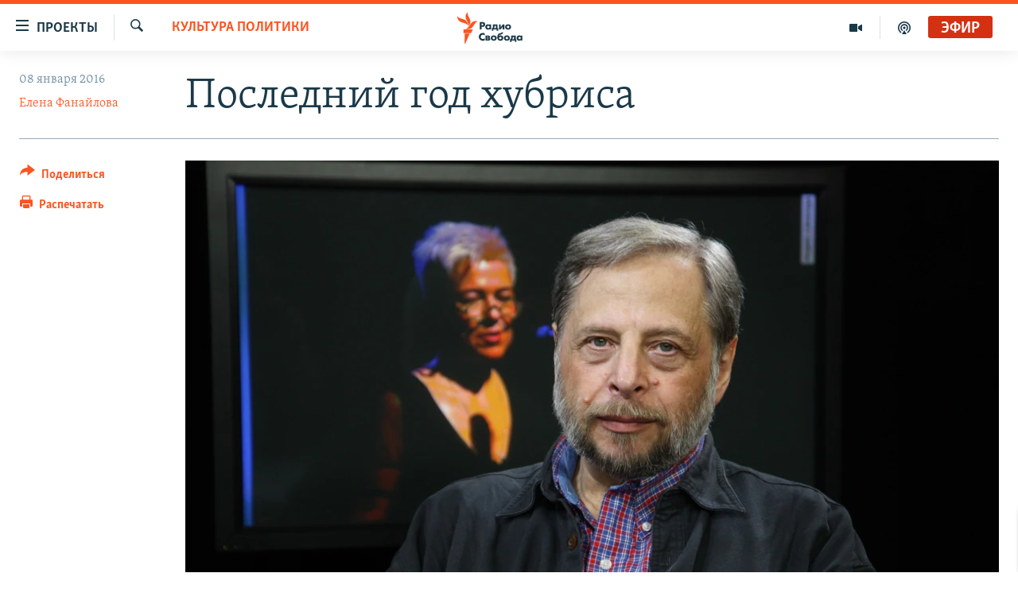

--- FILE ---
content_type: text/html; charset=utf-8
request_url: https://www.svoboda.org/a/27469427.html
body_size: 32478
content:

<!DOCTYPE html>
<html lang="ru" dir="ltr" class="no-js">
<head>
<link href="/Content/responsive/RFE/ru-RU/RFE-ru-RU.css?&amp;av=0.0.0.0&amp;cb=370" rel="stylesheet"/>
<script src="https://tags.svoboda.org/rferl-pangea/prod/utag.sync.js"></script> <script type='text/javascript' src='https://www.youtube.com/iframe_api' async></script>
<link rel="manifest" href="/manifest.json">
<script type="text/javascript">
//a general 'js' detection, must be on top level in <head>, due to CSS performance
document.documentElement.className = "js";
var cacheBuster = "370";
var appBaseUrl = "/";
var imgEnhancerBreakpoints = [0, 144, 256, 408, 650, 1023, 1597];
var isLoggingEnabled = false;
var isPreviewPage = false;
var isLivePreviewPage = false;
if (!isPreviewPage) {
window.RFE = window.RFE || {};
window.RFE.cacheEnabledByParam = window.location.href.indexOf('nocache=1') === -1;
const url = new URL(window.location.href);
const params = new URLSearchParams(url.search);
// Remove the 'nocache' parameter
params.delete('nocache');
// Update the URL without the 'nocache' parameter
url.search = params.toString();
window.history.replaceState(null, '', url.toString());
} else {
window.addEventListener('load', function() {
const links = window.document.links;
for (let i = 0; i < links.length; i++) {
links[i].href = '#';
links[i].target = '_self';
}
})
}
var pwaEnabled = false;
var swCacheDisabled;
</script>
<meta charset="utf-8" />
<title>Последний год хубриса</title>
<meta name="description" content="Михаил Ямпольский – о последнем годе политических авантюр, конфузе и отрезвлении россиян" />
<meta name="keywords" content="Общество, Культурный дневник, Культура политики, Культура, Политика, путин, Серов, Михаил Ямпольский, Георг Шолхаммер, Киевская бьеннале" />
<meta name="viewport" content="width=device-width, initial-scale=1.0" />
<meta http-equiv="X-UA-Compatible" content="IE=edge" />
<meta name="robots" content="max-image-preview:large"><meta name="yandex-verification" content="b0c9281571f3c335" /><meta name="yandex-verification" content="18b059b061a56c18" /><meta name="yandex-verification" content="467654ae30b15a06" /> <script type="text/javascript"> (function(c,l,a,r,i,t,y){ c[a]=c[a]||function(){(c[a].q=c[a].q||[]).push(arguments)}; t=l.createElement(r);t.async=1;t.src="https://www.clarity.ms/tag/"+i; y=l.getElementsByTagName(r)[0];y.parentNode.insertBefore(t,y); })(window, document, "clarity", "script", "qwvj9hjuis"); </script>
<link href="https://www.svoboda.org/a/27469427.html" rel="canonical" />
<meta name="apple-mobile-web-app-title" content="RFE/RL" />
<meta name="apple-mobile-web-app-status-bar-style" content="black" />
<meta name="apple-itunes-app" content="app-id=478861937, app-argument=//27469427.ltr" />
<meta content="Последний год хубриса" property="og:title" />
<meta content="Михаил Ямпольский – о последнем годе политических авантюр, конфузе и отрезвлении россиян" property="og:description" />
<meta content="article" property="og:type" />
<meta content="https://www.svoboda.org/a/27469427.html" property="og:url" />
<meta content="Радио Свобода" property="og:site_name" />
<meta content="https://www.facebook.com/radiosvoboda" property="article:publisher" />
<meta content="https://gdb.rferl.org/5826b47a-e701-4e38-b2aa-c46c7e7b180a_w1200_h630.jpg" property="og:image" />
<meta content="1200" property="og:image:width" />
<meta content="630" property="og:image:height" />
<meta content="322210431200953" property="fb:app_id" />
<meta content="Елена Фанайлова" name="Author" />
<meta content="summary_large_image" name="twitter:card" />
<meta content="@SvobodaRadio" name="twitter:site" />
<meta content="https://gdb.rferl.org/5826b47a-e701-4e38-b2aa-c46c7e7b180a_w1200_h630.jpg" name="twitter:image" />
<meta content="Последний год хубриса" name="twitter:title" />
<meta content="Михаил Ямпольский – о последнем годе политических авантюр, конфузе и отрезвлении россиян" name="twitter:description" />
<link rel="amphtml" href="https://www.svoboda.org/amp/27469427.html" />
<script type="application/ld+json">{"articleSection":"Культура политики","isAccessibleForFree":true,"headline":"Последний год хубриса","inLanguage":"ru-RU","keywords":"Общество, Культурный дневник, Культура политики, Культура, Политика, путин, Серов, Михаил Ямпольский, Георг Шолхаммер, Киевская бьеннале","author":{"@type":"Person","url":"https://www.svoboda.org/author/елена-фанайлова/qoroy","description":"","image":{"@type":"ImageObject","url":"https://gdb.rferl.org/d4d418d5-4aca-4b49-a332-733128c85767.jpg"},"name":"Елена Фанайлова"},"datePublished":"2016-01-08 02:14:50Z","dateModified":"2016-01-08 16:11:51Z","publisher":{"logo":{"width":512,"height":220,"@type":"ImageObject","url":"https://www.svoboda.org/Content/responsive/RFE/ru-RU/img/logo.png"},"@type":"NewsMediaOrganization","url":"https://www.svoboda.org","sameAs":["https://www.facebook.com/radiosvoboda","https://twitter.com/SvobodaRadio","http://bit.ly/2vQLCnh","https://t.me/radiosvoboda","https://www.instagram.com/radiosvoboda/"],"name":"Радио Свобода","alternateName":"Радио Свобода"},"@context":"https://schema.org","@type":"NewsArticle","mainEntityOfPage":"https://www.svoboda.org/a/27469427.html","url":"https://www.svoboda.org/a/27469427.html","description":"Михаил Ямпольский – о последнем годе политических авантюр, конфузе и отрезвлении россиян","image":{"width":1080,"height":608,"@type":"ImageObject","url":"https://gdb.rferl.org/5826b47a-e701-4e38-b2aa-c46c7e7b180a_w1080_h608.jpg"},"name":"Последний год хубриса"}</script>
<script src="/Scripts/responsive/infographics.b?v=dVbZ-Cza7s4UoO3BqYSZdbxQZVF4BOLP5EfYDs4kqEo1&amp;av=0.0.0.0&amp;cb=370"></script>
<script src="/Scripts/responsive/loader.b?v=Q26XNwrL6vJYKjqFQRDnx01Lk2pi1mRsuLEaVKMsvpA1&amp;av=0.0.0.0&amp;cb=370"></script>
<link rel="icon" type="image/svg+xml" href="/Content/responsive/RFE/img/webApp/favicon.svg" />
<link rel="alternate icon" href="/Content/responsive/RFE/img/webApp/favicon.ico" />
<link rel="mask-icon" color="#ea6903" href="/Content/responsive/RFE/img/webApp/favicon_safari.svg" />
<link rel="apple-touch-icon" sizes="152x152" href="/Content/responsive/RFE/img/webApp/ico-152x152.png" />
<link rel="apple-touch-icon" sizes="144x144" href="/Content/responsive/RFE/img/webApp/ico-144x144.png" />
<link rel="apple-touch-icon" sizes="114x114" href="/Content/responsive/RFE/img/webApp/ico-114x114.png" />
<link rel="apple-touch-icon" sizes="72x72" href="/Content/responsive/RFE/img/webApp/ico-72x72.png" />
<link rel="apple-touch-icon-precomposed" href="/Content/responsive/RFE/img/webApp/ico-57x57.png" />
<link rel="icon" sizes="192x192" href="/Content/responsive/RFE/img/webApp/ico-192x192.png" />
<link rel="icon" sizes="128x128" href="/Content/responsive/RFE/img/webApp/ico-128x128.png" />
<meta name="msapplication-TileColor" content="#ffffff" />
<meta name="msapplication-TileImage" content="/Content/responsive/RFE/img/webApp/ico-144x144.png" />
<link rel="preload" href="/Content/responsive/fonts/Skolar-Lt_Cyrl_v2.4.woff" type="font/woff" as="font" crossorigin="anonymous" />
<link rel="alternate" type="application/rss+xml" title="RFE/RL - Top Stories [RSS]" href="/api/" />
<link rel="sitemap" type="application/rss+xml" href="/sitemap.xml" />
</head>
<body class=" nav-no-loaded cc_theme pg-article print-lay-article js-category-to-nav nojs-images ">
<script type="text/javascript" >
var analyticsData = {url:"https://www.svoboda.org/a/27469427.html",property_id:"414",article_uid:"27469427",page_title:"Последний год хубриса",page_type:"article",content_type:"article",subcontent_type:"article",last_modified:"2016-01-08 16:11:51Z",pub_datetime:"2016-01-08 02:14:50Z",pub_year:"2016",pub_month:"01",pub_day:"08",pub_hour:"02",pub_weekday:"Friday",section:"культура политики",english_section:"culture-politics",byline:"Елена Фанайлова",categories:"ru_article_society,culture-blog,culture-politics,culture,politic",tags:"путин;серов;михаил ямпольский;георг шолхаммер;киевская бьеннале",domain:"www.svoboda.org",language:"Russian",language_service:"RFERL Russian",platform:"web",copied:"no",copied_article:"",copied_title:"",runs_js:"Yes",cms_release:"8.44.0.0.370",enviro_type:"prod",slug:"",entity:"RFE",short_language_service:"RU",platform_short:"W",page_name:"Последний год хубриса"};
</script>
<noscript><iframe src="https://www.googletagmanager.com/ns.html?id=GTM-WXZBPZ" height="0" width="0" style="display:none;visibility:hidden"></iframe></noscript><script type="text/javascript" data-cookiecategory="analytics">
var gtmEventObject = Object.assign({}, analyticsData, {event: 'page_meta_ready'});window.dataLayer = window.dataLayer || [];window.dataLayer.push(gtmEventObject);
if (top.location === self.location) { //if not inside of an IFrame
var renderGtm = "true";
if (renderGtm === "true") {
(function(w,d,s,l,i){w[l]=w[l]||[];w[l].push({'gtm.start':new Date().getTime(),event:'gtm.js'});var f=d.getElementsByTagName(s)[0],j=d.createElement(s),dl=l!='dataLayer'?'&l='+l:'';j.async=true;j.src='//www.googletagmanager.com/gtm.js?id='+i+dl;f.parentNode.insertBefore(j,f);})(window,document,'script','dataLayer','GTM-WXZBPZ');
}
}
</script>
<!--Analytics tag js version start-->
<script type="text/javascript" data-cookiecategory="analytics">
var utag_data = Object.assign({}, analyticsData, {});
if(typeof(TealiumTagFrom)==='function' && typeof(TealiumTagSearchKeyword)==='function') {
var utag_from=TealiumTagFrom();var utag_searchKeyword=TealiumTagSearchKeyword();
if(utag_searchKeyword!=null && utag_searchKeyword!=='' && utag_data["search_keyword"]==null) utag_data["search_keyword"]=utag_searchKeyword;if(utag_from!=null && utag_from!=='') utag_data["from"]=TealiumTagFrom();}
if(window.top!== window.self&&utag_data.page_type==="snippet"){utag_data.page_type = 'iframe';}
try{if(window.top!==window.self&&window.self.location.hostname===window.top.location.hostname){utag_data.platform = 'self-embed';utag_data.platform_short = 'se';}}catch(e){if(window.top!==window.self&&window.self.location.search.includes("platformType=self-embed")){utag_data.platform = 'cross-promo';utag_data.platform_short = 'cp';}}
(function(a,b,c,d){ a="https://tags.svoboda.org/rferl-pangea/prod/utag.js"; b=document;c="script";d=b.createElement(c);d.src=a;d.type="text/java"+c;d.async=true; a=b.getElementsByTagName(c)[0];a.parentNode.insertBefore(d,a); })();
</script>
<!--Analytics tag js version end-->
<!-- Analytics tag management NoScript -->
<noscript>
<img style="position: absolute; border: none;" src="https://ssc.svoboda.org/b/ss/bbgprod,bbgentityrferl/1/G.4--NS/996244751?pageName=rfe%3aru%3aw%3aarticle%3a%d0%9f%d0%be%d1%81%d0%bb%d0%b5%d0%b4%d0%bd%d0%b8%d0%b9%20%d0%b3%d0%be%d0%b4%20%d1%85%d1%83%d0%b1%d1%80%d0%b8%d1%81%d0%b0&amp;c6=%d0%9f%d0%be%d1%81%d0%bb%d0%b5%d0%b4%d0%bd%d0%b8%d0%b9%20%d0%b3%d0%be%d0%b4%20%d1%85%d1%83%d0%b1%d1%80%d0%b8%d1%81%d0%b0&amp;v36=8.44.0.0.370&amp;v6=D=c6&amp;g=https%3a%2f%2fwww.svoboda.org%2fa%2f27469427.html&amp;c1=D=g&amp;v1=D=g&amp;events=event1,event52&amp;c16=rferl%20russian&amp;v16=D=c16&amp;c5=culture-politics&amp;v5=D=c5&amp;ch=%d0%9a%d1%83%d0%bb%d1%8c%d1%82%d1%83%d1%80%d0%b0%20%d0%bf%d0%be%d0%bb%d0%b8%d1%82%d0%b8%d0%ba%d0%b8&amp;c15=russian&amp;v15=D=c15&amp;c4=article&amp;v4=D=c4&amp;c14=27469427&amp;v14=D=c14&amp;v20=no&amp;c17=web&amp;v17=D=c17&amp;mcorgid=518abc7455e462b97f000101%40adobeorg&amp;server=www.svoboda.org&amp;pageType=D=c4&amp;ns=bbg&amp;v29=D=server&amp;v25=rfe&amp;v30=414&amp;v105=D=User-Agent " alt="analytics" width="1" height="1" /></noscript>
<!-- End of Analytics tag management NoScript -->
<!--*** Accessibility links - For ScreenReaders only ***-->
<section>
<div class="sr-only">
<h2>Ссылки для упрощенного доступа</h2>
<ul>
<li><a href="#content" data-disable-smooth-scroll="1">Вернуться к основному содержанию</a></li>
<li><a href="#navigation" data-disable-smooth-scroll="1">Вернутся к главной навигации</a></li>
<li><a href="#txtHeaderSearch" data-disable-smooth-scroll="1">Вернутся к поиску</a></li>
</ul>
</div>
</section>
<div class="fb-quote"></div>
<div dir="ltr">
<div id="page">
<aside>
<div class="c-lightbox overlay-modal">
<div class="c-lightbox__intro">
<h2 class="c-lightbox__intro-title"></h2>
<button class="btn btn--rounded c-lightbox__btn c-lightbox__intro-next" title="Следующий">
<span class="ico ico--rounded ico-chevron-forward"></span>
<span class="sr-only">Следующий</span>
</button>
</div>
<div class="c-lightbox__nav">
<button class="btn btn--rounded c-lightbox__btn c-lightbox__btn--close" title="Закрыть">
<span class="ico ico--rounded ico-close"></span>
<span class="sr-only">Закрыть</span>
</button>
<button class="btn btn--rounded c-lightbox__btn c-lightbox__btn--prev" title="Предыдущий">
<span class="ico ico--rounded ico-chevron-backward"></span>
<span class="sr-only">Предыдущий</span>
</button>
<button class="btn btn--rounded c-lightbox__btn c-lightbox__btn--next" title="Следующий">
<span class="ico ico--rounded ico-chevron-forward"></span>
<span class="sr-only">Следующий</span>
</button>
</div>
<div class="c-lightbox__content-wrap">
<figure class="c-lightbox__content">
<span class="c-spinner c-spinner--lightbox">
<img src="/Content/responsive/img/player-spinner.png"
alt="пожалуйста, подождите"
title="пожалуйста, подождите" />
</span>
<div class="c-lightbox__img">
<div class="thumb">
<img src="" alt="" />
</div>
</div>
<figcaption>
<div class="c-lightbox__info c-lightbox__info--foot">
<span class="c-lightbox__counter"></span>
<span class="caption c-lightbox__caption"></span>
</div>
</figcaption>
</figure>
</div>
<div class="hidden">
<div class="content-advisory__box content-advisory__box--lightbox">
<span class="content-advisory__box-text">На этом изображение содержится контент, который некоторые пользователи могут счесть шокирующим или оскорбительным</span>
<button class="btn btn--transparent content-advisory__box-btn m-t-md" value="text" type="button">
<span class="btn__text">
Нажмите для просмотра
</span>
</button>
</div>
</div>
</div>
<div class="print-dialogue">
<div class="container">
<h3 class="print-dialogue__title section-head">Варианты печати:</h3>
<div class="print-dialogue__opts">
<ul class="print-dialogue__opt-group">
<li class="form__group form__group--checkbox">
<input class="form__check " id="checkboxImages" name="checkboxImages" type="checkbox" checked="checked" />
<label for="checkboxImages" class="form__label m-t-md">Изображения</label>
</li>
<li class="form__group form__group--checkbox">
<input class="form__check " id="checkboxMultimedia" name="checkboxMultimedia" type="checkbox" checked="checked" />
<label for="checkboxMultimedia" class="form__label m-t-md">Мультимедиа</label>
</li>
</ul>
<ul class="print-dialogue__opt-group">
<li class="form__group form__group--checkbox">
<input class="form__check " id="checkboxEmbedded" name="checkboxEmbedded" type="checkbox" checked="checked" />
<label for="checkboxEmbedded" class="form__label m-t-md">Встроенный контент и реклама</label>
</li>
<li class="hidden">
<input class="form__check " id="checkboxComments" name="checkboxComments" type="checkbox" />
<label for="checkboxComments" class="form__label m-t-md">Комментарии</label>
</li>
</ul>
</div>
<div class="print-dialogue__buttons">
<button class="btn btn--secondary close-button" type="button" title="Отменить">
<span class="btn__text ">Отменить</span>
</button>
<button class="btn btn-cust-print m-l-sm" type="button" title="Распечатать">
<span class="btn__text ">Распечатать</span>
</button>
</div>
</div>
</div>
<div class="ctc-message pos-fix">
<div class="ctc-message__inner">Ссылка была скопирована</div>
</div>
</aside>
<div class="hdr-20 hdr-20--big">
<div class="hdr-20__inner">
<div class="hdr-20__max pos-rel">
<div class="hdr-20__side hdr-20__side--primary d-flex">
<label data-for="main-menu-ctrl" data-switcher-trigger="true" data-switch-target="main-menu-ctrl" class="burger hdr-trigger pos-rel trans-trigger" data-trans-evt="click" data-trans-id="menu">
<span class="ico ico-close hdr-trigger__ico hdr-trigger__ico--close burger__ico burger__ico--close"></span>
<span class="ico ico-menu hdr-trigger__ico hdr-trigger__ico--open burger__ico burger__ico--open"></span>
<span class="burger__label">Проекты</span>
</label>
<div class="menu-pnl pos-fix trans-target" data-switch-target="main-menu-ctrl" data-trans-id="menu">
<div class="menu-pnl__inner">
<nav class="main-nav menu-pnl__item menu-pnl__item--first">
<ul class="main-nav__list accordeon" data-analytics-tales="false" data-promo-name="link" data-location-name="nav,secnav">
<li class="main-nav__item accordeon__item" data-switch-target="menu-item-3486">
<label class="main-nav__item-name main-nav__item-name--label accordeon__control-label" data-switcher-trigger="true" data-for="menu-item-3486">
Радио
<span class="ico ico-chevron-down main-nav__chev"></span>
</label>
<div class="main-nav__sub-list">
<a class="main-nav__item-name main-nav__item-name--link main-nav__item-name--sub" href="/programs" title="Радиопрограммы" >Радиопрограммы</a>
<a class="main-nav__item-name main-nav__item-name--link main-nav__item-name--sub" href="https://www.svoboda.org/p/7451.html" title="Подкасты" >Подкасты</a>
<a class="main-nav__item-name main-nav__item-name--link main-nav__item-name--sub" href="/schedule/radio.html#live-now" title="Расписание вещания" >Расписание вещания</a>
</div>
</li>
<li class="main-nav__item">
<a class="main-nav__item-name main-nav__item-name--link" href="/authors" title="Авторские проекты" data-item-name="responsive-authors" >Авторские проекты</a>
</li>
<li class="main-nav__item">
<a class="main-nav__item-name main-nav__item-name--link" href="/quotations" title="Цитаты Свободы" data-item-name="quotes-of-liberty" >Цитаты Свободы</a>
</li>
<li class="main-nav__item">
<a class="main-nav__item-name main-nav__item-name--link" href="/opinions" title="Мнения" data-item-name="opinions_resp" >Мнения</a>
</li>
<li class="main-nav__item">
<a class="main-nav__item-name main-nav__item-name--link" href="/regions" title="Регионы" data-item-name="regions" >Регионы</a>
</li>
<li class="main-nav__item">
<a class="main-nav__item-name main-nav__item-name--link" href="/subscribe" title="Подпишитесь на рассылку" data-item-name="mail-list" >Подпишитесь на рассылку</a>
</li>
</ul>
</nav>
<div class="menu-pnl__item">
<a href="https://www.sibreal.org" class="menu-pnl__item-link" alt="Сибирь.Реалии">Сибирь.Реалии</a>
<a href="https://www.severreal.org" class="menu-pnl__item-link" alt="Север.Реалии">Север.Реалии</a>
</div>
<div class="menu-pnl__item menu-pnl__item--social">
<h5 class="menu-pnl__sub-head">Социальные сети</h5>
<a href="https://www.facebook.com/radiosvoboda" title="Мы в Facebook" data-analytics-text="follow_on_facebook" class="btn btn--rounded btn--social-inverted menu-pnl__btn js-social-btn btn-facebook" target="_blank" rel="noopener">
<span class="ico ico-facebook-alt ico--rounded"></span>
</a>
<a href="https://twitter.com/SvobodaRadio" title="Мы в Twitter" data-analytics-text="follow_on_twitter" class="btn btn--rounded btn--social-inverted menu-pnl__btn js-social-btn btn-twitter" target="_blank" rel="noopener">
<span class="ico ico-twitter ico--rounded"></span>
</a>
<a href="http://bit.ly/2vQLCnh" title="Присоединяйтесь в Youtube" data-analytics-text="follow_on_youtube" class="btn btn--rounded btn--social-inverted menu-pnl__btn js-social-btn btn-youtube" target="_blank" rel="noopener">
<span class="ico ico-youtube ico--rounded"></span>
</a>
<a href="https://t.me/radiosvoboda" title="Подпишитесь в Telegram" data-analytics-text="follow_on_telegram" class="btn btn--rounded btn--social-inverted menu-pnl__btn js-social-btn btn-telegram" target="_blank" rel="noopener">
<span class="ico ico-telegram ico--rounded"></span>
</a>
<a href="https://www.instagram.com/radiosvoboda/" title="Подпишитесь на нашу страницу в Instagram" data-analytics-text="follow_on_instagram" class="btn btn--rounded btn--social-inverted menu-pnl__btn js-social-btn btn-instagram" target="_blank" rel="noopener">
<span class="ico ico-instagram ico--rounded"></span>
</a>
</div>
<div class="menu-pnl__item">
<a href="/navigation/allsites" class="menu-pnl__item-link">
<span class="ico ico-languages "></span>
Все сайты РСЕ/РС
</a>
</div>
</div>
</div>
<label data-for="top-search-ctrl" data-switcher-trigger="true" data-switch-target="top-search-ctrl" class="top-srch-trigger hdr-trigger">
<span class="ico ico-close hdr-trigger__ico hdr-trigger__ico--close top-srch-trigger__ico top-srch-trigger__ico--close"></span>
<span class="ico ico-search hdr-trigger__ico hdr-trigger__ico--open top-srch-trigger__ico top-srch-trigger__ico--open"></span>
</label>
<div class="srch-top srch-top--in-header" data-switch-target="top-search-ctrl">
<div class="container">
<form action="/s" class="srch-top__form srch-top__form--in-header" id="form-topSearchHeader" method="get" role="search"><label for="txtHeaderSearch" class="sr-only">Искать</label>
<input type="text" id="txtHeaderSearch" name="k" placeholder="текст для поиска..." accesskey="s" value="" class="srch-top__input analyticstag-event" onkeydown="if (event.keyCode === 13) { FireAnalyticsTagEventOnSearch('search', $dom.get('#txtHeaderSearch')[0].value) }" />
<button title="Искать" type="submit" class="btn btn--top-srch analyticstag-event" onclick="FireAnalyticsTagEventOnSearch('search', $dom.get('#txtHeaderSearch')[0].value) ">
<span class="ico ico-search"></span>
</button></form>
</div>
</div>
<a href="/" class="main-logo-link">
<img src="/Content/responsive/RFE/ru-RU/img/logo-compact.svg" class="main-logo main-logo--comp" alt="site logo">
<img src="/Content/responsive/RFE/ru-RU/img/logo.svg" class="main-logo main-logo--big" alt="site logo">
</a>
</div>
<div class="hdr-20__side hdr-20__side--secondary d-flex">
<a href="/p/7451.html" title="подкасты" class="hdr-20__secondary-item" data-item-name="podcast">
<span class="ico ico-podcast hdr-20__secondary-icon"></span>
</a>
<a href="/z/959" title="Видео" class="hdr-20__secondary-item" data-item-name="video">
<span class="ico ico-video hdr-20__secondary-icon"></span>
</a>
<a href="/s" title="Искать" class="hdr-20__secondary-item hdr-20__secondary-item--search" data-item-name="search">
<span class="ico ico-search hdr-20__secondary-icon hdr-20__secondary-icon--search"></span>
</a>
<div class="hdr-20__secondary-item live-b-drop">
<div class="live-b-drop__off">
<a href="/live/audio/81" class="live-b-drop__link" title="Эфир" data-item-name="live">
<span class="badge badge--live-btn badge--live">
Эфир
</span>
</a>
</div>
<div class="live-b-drop__on hidden">
<label data-for="live-ctrl" data-switcher-trigger="true" data-switch-target="live-ctrl" class="live-b-drop__label pos-rel">
<span class="badge badge--live badge--live-btn">
Эфир
</span>
<span class="ico ico-close live-b-drop__label-ico live-b-drop__label-ico--close"></span>
</label>
<div class="live-b-drop__panel" id="targetLivePanelDiv" data-switch-target="live-ctrl"></div>
</div>
</div>
<div class="srch-bottom">
<form action="/s" class="srch-bottom__form d-flex" id="form-bottomSearch" method="get" role="search"><label for="txtSearch" class="sr-only">Искать</label>
<input type="search" id="txtSearch" name="k" placeholder="текст для поиска..." accesskey="s" value="" class="srch-bottom__input analyticstag-event" onkeydown="if (event.keyCode === 13) { FireAnalyticsTagEventOnSearch('search', $dom.get('#txtSearch')[0].value) }" />
<button title="Искать" type="submit" class="btn btn--bottom-srch analyticstag-event" onclick="FireAnalyticsTagEventOnSearch('search', $dom.get('#txtSearch')[0].value) ">
<span class="ico ico-search"></span>
</button></form>
</div>
</div>
<img src="/Content/responsive/RFE/ru-RU/img/logo-print.gif" class="logo-print" alt="site logo">
<img src="/Content/responsive/RFE/ru-RU/img/logo-print_color.png" class="logo-print logo-print--color" alt="site logo">
</div>
</div>
</div>
<script>
if (document.body.className.indexOf('pg-home') > -1) {
var nav2In = document.querySelector('.hdr-20__inner');
var nav2Sec = document.querySelector('.hdr-20__side--secondary');
var secStyle = window.getComputedStyle(nav2Sec);
if (nav2In && window.pageYOffset < 150 && secStyle['position'] !== 'fixed') {
nav2In.classList.add('hdr-20__inner--big')
}
}
</script>
<div class="c-hlights c-hlights--breaking c-hlights--no-item" data-hlight-display="mobile,desktop">
<div class="c-hlights__wrap container p-0">
<div class="c-hlights__nav">
<a role="button" href="#" title="Предыдущий">
<span class="ico ico-chevron-backward m-0"></span>
<span class="sr-only">Предыдущий</span>
</a>
<a role="button" href="#" title="Следующий">
<span class="ico ico-chevron-forward m-0"></span>
<span class="sr-only">Следующий</span>
</a>
</div>
<span class="c-hlights__label">
<span class="">Новость часа</span>
<span class="switcher-trigger">
<label data-for="more-less-1" data-switcher-trigger="true" class="switcher-trigger__label switcher-trigger__label--more p-b-0" title="Показать больше">
<span class="ico ico-chevron-down"></span>
</label>
<label data-for="more-less-1" data-switcher-trigger="true" class="switcher-trigger__label switcher-trigger__label--less p-b-0" title="Свернуть">
<span class="ico ico-chevron-up"></span>
</label>
</span>
</span>
<ul class="c-hlights__items switcher-target" data-switch-target="more-less-1">
</ul>
</div>
</div> <div id="content">
<main class="container">
<div class="hdr-container">
<div class="row">
<div class="col-category col-xs-12 col-md-2 pull-left"> <div class="category js-category">
<a class="" href="/z/16294">Культура политики</a> </div>
</div><div class="col-title col-xs-12 col-md-10 pull-right"> <h1 class="title pg-title">
Последний год хубриса
</h1>
</div><div class="col-publishing-details col-xs-12 col-sm-12 col-md-2 pull-left"> <div class="publishing-details ">
<div class="published">
<span class="date" >
<time pubdate="pubdate" datetime="2016-01-08T05:14:50+03:00">
08 января 2016
</time>
</span>
</div>
<div class="links">
<ul class="links__list links__list--column">
<li class="links__item">
<a class="links__item-link" href="/author/елена-фанайлова/qoroy" title="Елена Фанайлова">Елена Фанайлова</a>
</li>
</ul>
</div>
</div>
</div><div class="col-lg-12 separator"> <div class="separator">
<hr class="title-line" />
</div>
</div><div class="col-multimedia col-xs-12 col-md-10 pull-right"> <div class="cover-media">
<figure class="media-image js-media-expand">
<div class="img-wrap">
<div class="thumb thumb16_9">
<img src="https://gdb.rferl.org/5826b47a-e701-4e38-b2aa-c46c7e7b180a_w250_r1_s.jpg" alt="Mихаил Ямпольский" />
</div>
</div>
<figcaption>
<span class="caption">Mихаил Ямпольский</span>
</figcaption>
</figure>
</div>
</div><div class="col-xs-12 col-md-2 pull-left article-share pos-rel"> <div class="share--box">
<div class="sticky-share-container" style="display:none">
<div class="container">
<a href="https://www.svoboda.org" id="logo-sticky-share">&nbsp;</a>
<div class="pg-title pg-title--sticky-share">
Последний год хубриса
</div>
<div class="sticked-nav-actions">
<!--This part is for sticky navigation display-->
<p class="buttons link-content-sharing p-0 ">
<button class="btn btn--link btn-content-sharing p-t-0 " id="btnContentSharing" value="text" role="Button" type="" title="поделиться в других соцсетях">
<span class="ico ico-share ico--l"></span>
<span class="btn__text ">
Поделиться
</span>
</button>
</p>
<aside class="content-sharing js-content-sharing js-content-sharing--apply-sticky content-sharing--sticky"
role="complementary"
data-share-url="https://www.svoboda.org/a/27469427.html" data-share-title="Последний год хубриса" data-share-text="Михаил Ямпольский – о последнем годе политических авантюр, конфузе и отрезвлении россиян">
<div class="content-sharing__popover">
<h6 class="content-sharing__title">Поделиться</h6>
<button href="#close" id="btnCloseSharing" class="btn btn--text-like content-sharing__close-btn">
<span class="ico ico-close ico--l"></span>
</button>
<ul class="content-sharing__list">
<li class="content-sharing__item">
<div class="ctc ">
<input type="text" class="ctc__input" readonly="readonly">
<a href="" js-href="https://www.svoboda.org/a/27469427.html" class="content-sharing__link ctc__button">
<span class="ico ico-copy-link ico--rounded ico--s"></span>
<span class="content-sharing__link-text">Скопировать ссылку</span>
</a>
</div>
</li>
<li class="content-sharing__item">
<a href="https://facebook.com/sharer.php?u=https%3a%2f%2fwww.svoboda.org%2fa%2f27469427.html"
data-analytics-text="share_on_facebook"
title="Facebook" target="_blank"
class="content-sharing__link js-social-btn">
<span class="ico ico-facebook ico--rounded ico--s"></span>
<span class="content-sharing__link-text">Facebook</span>
</a>
</li>
<li class="content-sharing__item">
<a href="https://twitter.com/share?url=https%3a%2f%2fwww.svoboda.org%2fa%2f27469427.html&amp;text=%d0%9f%d0%be%d1%81%d0%bb%d0%b5%d0%b4%d0%bd%d0%b8%d0%b9+%d0%b3%d0%be%d0%b4+%d1%85%d1%83%d0%b1%d1%80%d0%b8%d1%81%d0%b0"
data-analytics-text="share_on_twitter"
title="X (Twitter)" target="_blank"
class="content-sharing__link js-social-btn">
<span class="ico ico-twitter ico--rounded ico--s"></span>
<span class="content-sharing__link-text">X (Twitter)</span>
</a>
</li>
<li class="content-sharing__item">
<a href="https://telegram.me/share/url?url=https%3a%2f%2fwww.svoboda.org%2fa%2f27469427.html"
data-analytics-text="share_on_telegram"
title="Telegram" target="_blank"
class="content-sharing__link js-social-btn">
<span class="ico ico-telegram ico--rounded ico--s"></span>
<span class="content-sharing__link-text">Telegram</span>
</a>
</li>
<li class="content-sharing__item visible-xs-inline-block visible-sm-inline-block">
<a href="whatsapp://send?text=https%3a%2f%2fwww.svoboda.org%2fa%2f27469427.html"
data-analytics-text="share_on_whatsapp"
title="WhatsApp" target="_blank"
class="content-sharing__link js-social-btn">
<span class="ico ico-whatsapp ico--rounded ico--s"></span>
<span class="content-sharing__link-text">WhatsApp</span>
</a>
</li>
<li class="content-sharing__item visible-md-inline-block visible-lg-inline-block">
<a href="https://web.whatsapp.com/send?text=https%3a%2f%2fwww.svoboda.org%2fa%2f27469427.html"
data-analytics-text="share_on_whatsapp_desktop"
title="WhatsApp" target="_blank"
class="content-sharing__link js-social-btn">
<span class="ico ico-whatsapp ico--rounded ico--s"></span>
<span class="content-sharing__link-text">WhatsApp</span>
</a>
</li>
<li class="content-sharing__item">
<a href="mailto:?body=https%3a%2f%2fwww.svoboda.org%2fa%2f27469427.html&amp;subject=Последний год хубриса"
title="Email"
class="content-sharing__link ">
<span class="ico ico-email ico--rounded ico--s"></span>
<span class="content-sharing__link-text">Email</span>
</a>
</li>
</ul>
</div>
</aside>
</div>
</div>
</div>
<div class="links">
<p class="buttons link-content-sharing p-0 ">
<button class="btn btn--link btn-content-sharing p-t-0 " id="btnContentSharing" value="text" role="Button" type="" title="поделиться в других соцсетях">
<span class="ico ico-share ico--l"></span>
<span class="btn__text ">
Поделиться
</span>
</button>
</p>
<aside class="content-sharing js-content-sharing " role="complementary"
data-share-url="https://www.svoboda.org/a/27469427.html" data-share-title="Последний год хубриса" data-share-text="Михаил Ямпольский – о последнем годе политических авантюр, конфузе и отрезвлении россиян">
<div class="content-sharing__popover">
<h6 class="content-sharing__title">Поделиться</h6>
<button href="#close" id="btnCloseSharing" class="btn btn--text-like content-sharing__close-btn">
<span class="ico ico-close ico--l"></span>
</button>
<ul class="content-sharing__list">
<li class="content-sharing__item">
<div class="ctc ">
<input type="text" class="ctc__input" readonly="readonly">
<a href="" js-href="https://www.svoboda.org/a/27469427.html" class="content-sharing__link ctc__button">
<span class="ico ico-copy-link ico--rounded ico--l"></span>
<span class="content-sharing__link-text">Скопировать ссылку</span>
</a>
</div>
</li>
<li class="content-sharing__item">
<a href="https://facebook.com/sharer.php?u=https%3a%2f%2fwww.svoboda.org%2fa%2f27469427.html"
data-analytics-text="share_on_facebook"
title="Facebook" target="_blank"
class="content-sharing__link js-social-btn">
<span class="ico ico-facebook ico--rounded ico--l"></span>
<span class="content-sharing__link-text">Facebook</span>
</a>
</li>
<li class="content-sharing__item">
<a href="https://twitter.com/share?url=https%3a%2f%2fwww.svoboda.org%2fa%2f27469427.html&amp;text=%d0%9f%d0%be%d1%81%d0%bb%d0%b5%d0%b4%d0%bd%d0%b8%d0%b9+%d0%b3%d0%be%d0%b4+%d1%85%d1%83%d0%b1%d1%80%d0%b8%d1%81%d0%b0"
data-analytics-text="share_on_twitter"
title="X (Twitter)" target="_blank"
class="content-sharing__link js-social-btn">
<span class="ico ico-twitter ico--rounded ico--l"></span>
<span class="content-sharing__link-text">X (Twitter)</span>
</a>
</li>
<li class="content-sharing__item">
<a href="https://telegram.me/share/url?url=https%3a%2f%2fwww.svoboda.org%2fa%2f27469427.html"
data-analytics-text="share_on_telegram"
title="Telegram" target="_blank"
class="content-sharing__link js-social-btn">
<span class="ico ico-telegram ico--rounded ico--l"></span>
<span class="content-sharing__link-text">Telegram</span>
</a>
</li>
<li class="content-sharing__item visible-xs-inline-block visible-sm-inline-block">
<a href="whatsapp://send?text=https%3a%2f%2fwww.svoboda.org%2fa%2f27469427.html"
data-analytics-text="share_on_whatsapp"
title="WhatsApp" target="_blank"
class="content-sharing__link js-social-btn">
<span class="ico ico-whatsapp ico--rounded ico--l"></span>
<span class="content-sharing__link-text">WhatsApp</span>
</a>
</li>
<li class="content-sharing__item visible-md-inline-block visible-lg-inline-block">
<a href="https://web.whatsapp.com/send?text=https%3a%2f%2fwww.svoboda.org%2fa%2f27469427.html"
data-analytics-text="share_on_whatsapp_desktop"
title="WhatsApp" target="_blank"
class="content-sharing__link js-social-btn">
<span class="ico ico-whatsapp ico--rounded ico--l"></span>
<span class="content-sharing__link-text">WhatsApp</span>
</a>
</li>
<li class="content-sharing__item">
<a href="mailto:?body=https%3a%2f%2fwww.svoboda.org%2fa%2f27469427.html&amp;subject=Последний год хубриса"
title="Email"
class="content-sharing__link ">
<span class="ico ico-email ico--rounded ico--l"></span>
<span class="content-sharing__link-text">Email</span>
</a>
</li>
</ul>
</div>
</aside>
<p class="link-print visible-md visible-lg buttons p-0">
<button class="btn btn--link btn-print p-t-0" onclick="if (typeof FireAnalyticsTagEvent === 'function') {FireAnalyticsTagEvent({ on_page_event: 'print_story' });}return false" title="(CTRL+P)">
<span class="ico ico-print"></span>
<span class="btn__text">Распечатать</span>
</button>
</p>
</div>
</div>
</div>
</div>
</div>
<div class="body-container">
<div class="row">
<div class="col-xs-12 col-sm-12 col-md-10 col-lg-10 pull-right">
<div class="row">
<div class="col-xs-12 col-sm-12 col-md-8 col-lg-8 pull-left bottom-offset content-offset">
<div class="intro intro--bold" >
<p >Михаил Ямпольский – о последнем годе политических авантюр, конфузе и отрезвлении россиян</p>
</div>
<div id="article-content" class="content-floated-wrap fb-quotable">
<div class="wsw">
<p>Хубрис (или гибрис)-синдром – это совокупность реакций безответственного амбициозного политика, профессиональная деформация. Профессор Нью-Йоркского университета, культуролог и философ <strong>Михаил Ямпольский</strong> считает, что 2015 год был для России последним годом, когда было возможно появление авантюрных внешнеполитических инициатив власти. Ни одна из них не воплотилась. Ямпольский в интервью Радио Свобода – о разнице украинского и русского обществ, резком оглуплении местных интеллектуалов, геополитике и искусстве, репутации и экспертизе.</p><div class="clear"></div>
<div class="wsw__embed mediaReplacer externalMedia">
<div class="c-sticky-container">
<div class="c-sticky-element" data-sp_api="youtube">
<span class="c-sticky-element__close-el c-sticky-element__swipe-el ta-c" title="close">
<span class="ico ico-close m-0"></span>
</span>
<div class="external-content-placeholder"></div><script>renderExternalContent("https://www.youtube.com/embed/xE8XZvgx-9Q?&&&fs=1&enablejsapi=1")</script>
</div>
</div>
</div>
<p>​– <em>Давайте начнем с ваших человеческих впечатлений: как прошел год, как изменились здесь люди? Вы приехали читать лекции в Манеже, в октябре вы читали лекции в Киеве, до этого в Питере. Можно сравнить, хотя бы поверхностно, украинское и русское столичное общество?</em></p>
<p>– Я мало был в Киеве, чтобы говорить какие-то серьезные вещи. Но такой мгновенный снимок, который в сознании запечатлевается, вещи, бросающиеся в глаза, – количество полиции в Москве повсюду, а если это не полиция, на спине написано “Служба охраны” или что-нибудь в этом духе, обыскивают на входе в любой музей. Этого в Киеве нет, там количество полиции на улицах в разы меньше.</p>
<p>– <em>Но, наверное, там есть люди в военной форме? </em></p>
<p>– В Киеве я не видел, вообще говоря, военных, здесь больше вижу. Но в принципе не в этом дело даже. Мне приходилось с разными вещами сталкиваться в Киеве за этот короткий период, у меня возникло ощущение сосуществования двух обществ на Украине. С одной стороны, я видел как бы заповедник советской культуры, попадал в такие места. Пришел в Дом кино на открытие сезона и вдруг увидел на сцене какой-то духовой квинтет, который играл попурри из песен Шаинского, из фильмов Гайдая, то есть у меня было ощущение, что я просто попал в 80-е годы, то, что здесь в принципе исчезло.</p>
<p>– <em>Это в провинции вполне возможно. </em></p>
<p>– Да, такая провинциальная часть. А с другой стороны, рядом находятся абсолютно свободные, продвинутые люди, которые полны энтузиазма, полны желания что-то изменить. Я <a class="wsw__a" href="https://www.youtube.com/watch?v=SsJmyww_vy4" target="_blank">читал лекцию</a> на Киевской Биеннале современного искусства, это само по себе невероятно интересная история. Они пригласили в качестве куратора австрийского искусствоведа Георга Шолхаммера, который написал программу биеннале, видимо, не понравившуюся чиновникам Министерства культуры. В Министерстве культуры заявили, что отказываются от финансирования и вообще прекращают биеннале. Тогда Шолхаммер связался с ребятами из <a class="wsw__a" href="https://www.facebook.com/vcrc.org.ua?ref=bookmarks" target="_blank">Центра визуальной культуры</a>, и <a class="wsw__a" href="http://delo.ua/lifestyle/biennale-v-kieve-sostoitsja-nesmotrja-na-otkaz-ot-nee-misteckogo-293448/?supdated_new=1452023518" target="_blank">они решили делать биеннале сами</a>. Шолхаммер с друзьями нашел какие-то деньги в Европе, а киевские молодые ребята, все до 30 лет, бегали по каким-то фондам, искали гранты. В 17 местах сделали разные экспозиции, пригласили <a class="wsw__a" href="https://ru.wikipedia.org/wiki/%D0%9A%D0%B5%D0%BD%D1%82%D1%80%D0%B8%D0%B4%D0%B6,_%D0%A3%D0%B8%D0%BB%D1%8C%D1%8F%D0%BC" target="_blank">Уильяма Кентриджа</a>, который сделал видеоэкспозицию, организовали бесконечные разговоры, лекции, семинары, приглашали людей со всего мира. Это было невероятно интересно: биеннале была очень бедная, все было сделано на коленке, у них не было нормальных осветительных приборов, они ничего не обрамляли очень дорого, но этот дух бесконечных дебатов, попытки что-то понять, куда-то сдвинуть там был невероятный. Я читал лекции, после лекций у меня было по полтора часа вопросов, просто рубильник вырубали в здании для того, чтобы все это прекратить, и говорили: люди, работники уже уходят! Потом ребята мне говорили: идемте в кафе, еще посидим, продолжим.</p>
<p>– <em>В каком здании это все происходило? </em></p>
<p>– Это называется <a class="wsw__a" href="http://theschoolofkyiv.org/locations/30/house-of-clothes" target="_blank">Дом одежды</a>. Это бывший огромный универмаг, там пустые какие-то пространства, которые им отдали, они это все делали. Эти ребята эрудированные, многие учились на Западе, очень понимают вещи вполне философские. На Громадском телевидении меня <a class="wsw__a" href="https://www.youtube.com/watch?v=KZLInRjZYPk" target="_blank">интервьюировал человек</a>, который меня просто поразил: я никогда не представлял, что на телевидении может быть такой интеллектуальный ведущий, он философ. Это было все прекрасно. Вот эти два мира, один мир с духовым оркестром, песнями “Голубой вагон”, другой – эта биеннале – это, мне кажется, невероятно интересно, потому что эти два мира сосуществуют, и ты начинаешь задумываться, какая перспектива у этого молодого мира в этом довольно отстойном пространстве культурном, которое там сохраняется. И как вообще эти два мира могут что-то произвести в результате – этот вопрос, конечно, остается открытым. Сейчас я читал лекции в Манеже, в конце каждой лекции мне задавали примерно два вопроса, после этого все прекращалось, все расходились. Кто-то ко мне подходил потом, задавал вопросы в кулуарах, не публично.</p>
<div class="content-floated col-xs-12 col-sm-5"><blockquote><div class="c-blockquote c-blockquote--has-quote">
<div class="c-blockquote__content">установка на полную независимость от прогнившего государства, которое они все не любят, которое они считают поражением Майдана в каком-то смысле.</div>
</div></blockquote></div>
<p>То есть какой-то совсем другой режим публичного функционирования. И это, конечно, поражает. Что меня еще в Киеве поразило, что все эти ребята не ищут какой-то работы, связанной с государством, не ищут ничего, они полностью делают ставку на собственную инициативу: мы решили делать это, будем искать деньги, будем организовывать. То есть установка на полную независимость от прогнившего государства, которое они все не любят, которое они считают поражением Майдана в каком-то смысле. Все время возникает вопрос, что делать с этими гнилыми бюрократическими структурами, как с этим сосуществовать – это главный, по-моему, вопрос для них. Но эта независимость, эта установка молодых людей на то, чтобы самим что-то создавать, а не ходить, искать, кто их возьмет на работу в каких-то готовых структурах, она, мне кажется, очень продуктивна и очень отражает сознание молодежи. Вообще самое прекрасное там – это молодежь, конечно, что говорить.</p>
<p>– <em>Российская молодежь вам кажется более осторожной, более закрытой? Или мы говорим о публичном модусе их высказываний?</em></p>
<p>– Здесь сформировалась очень хорошая молодежь, которая уже жила без советской власти, не знающая того опыта, но которая находится на сложном психологическом перепутье, они не очень понимают, что с ними будет. Мне кажется, перед многими стоит вопрос – оставаться или уезжать. Во всяком случае, здесь я совсем не вижу какого-то энтузиазма, установки на создание собственного мира. Есть гораздо больший уровень пассивности. Но может быть, это мои мимолетные ощущения, я боюсь об этом говорить.</p>
<p>– <em>Вы встречались с большим количеством приятелей, интеллектуалов, людей университетского круга. Каковы настроения?</em></p>
<p>– Есть разные ощущения. С одной стороны, все встревожены, есть чувство пессимизма, у некоторых мрачное настроение. Но то, что меня особенно тревожит здесь (может быть, это тоже мои совершенно неадекватные ощущения), – это ощущение какого-то, не знаю, как это назвать поласковее, оглупления общего, что ли, которое в равной мере проявляется и в дискурсе власти, который становится все более глупым, и в дискурсе оппозиции, который становится крайне неинтересным. Все поляризуется между примитивными оценками: одни говорят, что Путин криминальный элемент, который думает только о деньгах и власти и вообще больше ничего, другие имеют, естественно, противоположную позицию по этому поводу.</p>
<div class="content-floated col-xs-12 col-sm-5"><blockquote><div class="c-blockquote c-blockquote--has-quote">
<div class="c-blockquote__content">невозможно Путина просто свести к банковским счетам и их защите, потому что все эти геополитические проекты, какая-то идея о том, как должен быть организован мир, совершенно не сводится к таким примитивным вещам</div>
</div></blockquote></div>
<p>Но более сложного аналитического подхода нет. Очевидно, что невозможно Путина просто свести к банковским счетам и их защите, потому что все эти геополитические проекты, какая-то идея о том, как должен быть организован мир, совершенно не сводится к таким примитивным вещам. Но все больше и больше каких-то примитивных оценок. Я это наблюдал среди даже своих друзей, идут дискуссии, которые воспроизводят клише из Facebook. Мне казалось, что Facebook – это пространство, в котором происходит обмен, это как-то оплодотворяет, а сейчас у меня ощущение, что Facebook – это социальное пространство, которое клиширует сознание и воспроизводит стереотипы. Вот это ощущение утраты аналитичности, дистанции, все вовлечены, но смысла становится все меньше и меньше.</p>
<p>–<em> Я позволю себе высказать предположение, что одна из главных причин уплощения дискурса – это страх, который держит людей в состоянии стресса, страх политического порядка. Это упрощает возможности дискутантов. </em></p>
<p>– Страх – да, но в приватном пространстве люди все-таки говорят не потому, что они боятся, например, со мной разговаривать или что-то в этом духе, а у меня все больше ощущение, что одна сторона отражает другую сторону, как в каком-то кривом зеркале. Одни говорят это, другие говорят все наоборот. Но на самом деле очень низкая какая-то интеллектуальная планка задана.</p>
<p>–<em> А у вас есть идея, почему это может происходить? Это вбрасывается через телевидение? Повторюсь, может быть, это последствия страха, причем экзистенциального: что будет со мной, с моим жизненным проектом, если Путин сделает то-то, то-то и так далее. Откуда эта банализация?</em></p>
<p>– Я думаю, что дискурс рождается только в диалоге и в реакции на то, что происходит вокруг. Сидя дома, очень трудно воспроизводить, глядя на телевизор или глядя в Facebook, какой-нибудь более-менее осмысленный дискурс. Иногда люди говорят: общественное мнение, поддерживают столько-то процентов, не поддерживают столько-то процентов. Но эта поддержка или не поддержка, она задается в значительной степени тем, что в обществе не существует альтернативной платформы. Для того, чтобы люди по-разному мыслили, должно им быть что-то предложено. Люди не в состоянии сами вырабатывать какой-то сложный дискурс, должно быть что-то предложено, должно быть предложено это, это, это, человек выбирает то, что ему кажется более адекватным. Когда вот это дискурсивное поле сужается, то не из чего выбирать, они не могут ничего выбирать, они повторяют вот то единственное, что им дается. Конечно, люди из интеллектуального круга может быть в меньшей степени поражены этим. Но вообще дискурсивное поле скукожилось, есть “Эхо Москвы”, Свобода, “Дождь”, и нет совсем каких-то интеллектуальных платформ, которые бы подпитывали сложное сознание, с которыми можно было бы вступать в диалог, соглашаться, не соглашаться и так далее. Это крайнее упрощение медиадискурса приводит к общему упрощению и индивидуального дискурса, потому что люди в принципе воспроизводят то, что они читают или слышат. В редком случае люди способны независимо мыслить в обстановке, где нет никакого диалога, никакого выбора, а диалог вообще исчезает.</p>
<div class="content-floated col-xs-12 col-sm-5"><blockquote><div class="c-blockquote c-blockquote--has-quote">
<div class="c-blockquote__content">крайнее упрощение медиа-дискурса приводит к общему упрощению и индивидуального дискурса, потому что люди в принципе воспроизводят то, что они читают или слышат. В редком случае люди способны независимо мыслить в обстановке, где нет никакого диалога, никакого выбора</div>
</div></blockquote></div>
<p>Это одна из самых драматических вещей – исчезает конкуренция разных типов высказываний, разных взглядов, все становится серым и плоским. Нет вариативности в дискурсивном поле, в котором человек может к чему-то присоединяться, с чем-то спорить. Два типа дискурса, оба плоских: либо ты мыслишь так, либо ты мыслишь так, другого мало остается, и люди не способны сами рефлексировать на сложном уровне.</p>
<p>– <em>Хочу с вами поговорить о геополитике, поскольку это одна из ваших <a class="wsw__a" href="http://www.colta.ru/articles/specials/8690" target="_blank">любимых тем</a>. Признаться, отношусь с большой иронией к вбросу этого термина в политический дискурс, даже с раздражением. Это дико устаревшая модель представлений о том, как делается политика. То, что идеалы Новороссии подпитываются представлениями о геополитике, кажется дико старомодным, страшно удивляет, и удивляет радостное согласие 86% с такой политикой государства. Люди не понимают, что эта модель строительства мира закончена после Второй мировой войны?</em></p>
<p>– Нет, не понимают, конечно.</p>
<p>– <em>То есть для них время стоит, пространство должно быть таким же, каким оно было при Российской империи?</em></p>
<p>– XIX век – это был век господства идеи нации. Нация идентифицировалась однородностью (иногда этнической, иногда культурной) населения отчасти с общим языком, но главным образом с территорией, территория была важнейшим фактором. Конечно, в сегодняшнем мире идея наций кажется все менее и менее адекватной, мир стал гораздо сложнее, все границы проходят не по национальным границам, а по каким-то другим. И все проблемы проходят не по национальным границам, нет войн между государствами, государства больше не воюют, война происходит внутри этих территорий.</p>
<p>– <em>Это войны религий, экономик и так далее.</em></p>
<p>– Все, что угодно, происходит конфликтов миллион, этнические конфликты, религиозные. Но эта территория становится все менее адекватной. При этом в голове у человека находится карта. Когда-то Вальтер Беньямин приехал в Советский Союз, его поразило количество карт. Это очень интересная вообще история, как формировалась территория Советского Союза, как огромное пространство, когда возникли все эти клише – шестая часть света, порт пяти морей и так далее. Это имело огромное значение. Такие фильмы, как “Шестая часть света”, Вертова, например, Беньямин посмотрел в это время в Москве, он произвел на него впечатление, потому что он увидел, как складывается образ России через какие-то территориальные вещи, в которых участвовало очень много. План ГОЭЛРО: каким образом ГОЭЛРО через сеть электричества соединяет всю страну, где есть центр Москва, как сходятся линии электропередач; там, где горит свет, там проникает советская власть; все это рассматривается в рамках картографии, и прочее. Вот эти карты, они невероятно важны для российского сознания. Они вообще важны были для всякого сознания. Во Франции, когда начали люди видеть карту Франции, они все время размышляли о странной геометрической фигуре Франции, как ее можно усовершенствовать, и так далее. Вот этот образ пространства в сознании до сих пор сидит.</p>
<div class="content-floated col-xs-12 col-sm-5"><blockquote><div class="c-blockquote c-blockquote--has-quote">
<div class="c-blockquote__content">Донбасс — это очень сложное население, русское, украинское, какое угодно, там нет никакой возможности так упрощенно спроецировать этнос и культуру на территорию. В головах сидят карты, которые люди изучали в школе.</div>
</div></blockquote></div>
<p>Конечно, какая-то идея, наш полуостров, не наш полуостров, наша территория, не наша территория, не имеет никакого отношения к реальности. Донбасс – это очень сложное население, русское, украинское, какое угодно, там нет никакой возможности так упрощенно все спроецировать, этнос, культуру на территорию. В головах сидят карты, которые люди изучали в школе. Мы же помним карту Советского Союза, которую все так любили, потому что огромная часть Земного шара была покрыта красным цветом, на ней было написано СССР.</p>
<p>– <em>То есть наша гордость – это пространство?</em></p>
<p>– Конечно. Потом, когда появилась советская власть в 17-м году, была отменена история, что такое тогда был Советский Союз? Советский Союз – это больше не история, не время, мы все начали с нуля, но есть пространственный образ. Так что, я думаю, очень сильно это идиотское мышление, которое никак не соответствует реальности, соответствовало географическим картам, которые висели в классе.</p>
<p>– <em>Вы писали, что, с одной стороны, в советское и постсоветское время наблюдается тяга к созданию памятников, а с другой стороны, тенденция к разрушению памятников, например, в Украине. И это одни и те же процессы. Вы можете пояснить?</em></p>
<p>– Когда я думаю об этих памятниках вообще, невероятно странной роли, которую все эти памятники играют в сегодняшней культуре…</p>
<p>– <em>Почти языческие вещи. </em></p>
<p>– В России особая роль памятников. </p>
<p>– <em>А украинский Ленинопад?</em></p>
<p>– Я имею в виду – на этой, постсоветской территории. В Америке какие-то памятники стоят, никто не помнит, кто это. Если на лошади – значит, Вашингтон. Никакого значения они не имеют для национального самосознания, памятники есть, нет – неважно. Был такой историк французский, Пьер Нора, который придумал новое направление в историографии, которое называется “места памяти”. Он пишет о том, что история ускоряется очень сильно, история летит с такой скоростью, что она разрушает все наши устойчивые представления. В связи с этим ускоренным ходом истории возникает потребность в памяти, которая изымает что-то из истории и консервирует нечто, вынутое из реального исторического процесса. Он говорит о том, что это сопровождается бесконечным порождением мест памяти. Память – это то, что вынуто, законсервировано и изъято, и туда можно запихать любые мифы, все, что угодно.</p>
<div class="content-floated col-xs-12 col-sm-5"><blockquote><div class="c-blockquote c-blockquote--has-quote">
<div class="c-blockquote__content">вот князь Владимир, который с чем-то связан. А вот Ленин, который приобретает какое-то символическое значение. Дикая нагрузка ложится на эти места памяти, и вокруг них идет борьба</div>
</div></blockquote></div>
<p>Вот такие внеисторические изъятия, которые насыщены чисто мифологическим смыслом, как-то помогают в этом состоянии хаоса исторического стабилизировать в нашем сознании какие-то вещи: вот князь Владимир, который с чем-то связан. А вот Ленин, который приобретает какое-то символическое значение. Дикая нагрузка ложится на эти места памяти, и вокруг них идет борьба. А мимо течет история, если вообще можно говорить об истории в этом смысле, которая не имеет к ним никакого отношения, там происходят какие-то хаотические процессы, все усложняется. Все идет в тартарары, меняется, а памятник стоит и позволяет рядом с ним как-то найти себе нишу и успокоиться.</p>
<p>– <em>Это ускорение времени, ускорение истории – имеется в виду Новейшее время? </em></p>
<p>– Да, Нора считает, что вообще история начинает течь все быстрее и быстрее. Когда-то Бродель, знаменитый французский историк, предложил говорить о медленной истории. Он говорил, что настоящая история, политическая история – фигня, потому что все меняется, исчезает, это все эфемерная пена, а настоящая история – это история миграции народов, монголы движутся через степь, кочевые народы движутся туда, оттуда. Или торговля, например: нужна соль, складываются устойчивые пути, по которым идет обмен цивилизаций, а то, что меняются князья, какие-то короли – это все эфемерная пена. Теперь, конечно, эта медленная история совсем исчезла. Складывались шелковые пути столетиями, что-то там было медленно разворачивающееся вокруг, где это теперь, где эти соляные маршруты? Их больше нет. Все действительно, я думаю, очень ускорилось, но и дестабилизировалось. Мы всегда мыслим историю как линейную цепочку событий, а теперь, и это связано как раз с иным пониманием геополитики, есть пространство, в котором происходит взаимодействие очень многих факторов, которые приводят к общему индетерминизму.</p>
<div class="content-floated col-xs-12 col-sm-5"><blockquote><div class="c-blockquote c-blockquote--has-quote">
<div class="c-blockquote__content">почти каждое действие, которое предпринимает власть, кончается конфузом, провалом, ничего из этого не получается</div>
</div></blockquote></div>
<p>Мы не знаем, что будет, потому что слишком много факторов задействовано, и это приводит к хаотическому непониманию, куда мы движемся, и что произойдет. Ведь почти каждое действие, которое предпринимает власть, кончается конфузом, провалом, ничего из этого не получается. Они, видимо, считают, что мы можем воздействовать, что мир такой, что я с помощью аккумулирования силы могу принять решение, и это решение приведет к такому-то результату. Это всегда приведет к противоположному результату. То есть это понимание причинно-следственных цепочек, которое сидит в головах активных, энергичных руководителей, все больше просто демонстрирует свою несостоятельность, все время конфуз, все время все наоборот, все разваливается, ничего не получается. Это тоже, с моей точки зрения, результат другой конфигурации истории, чем когда-то. Когда-то Сталин, Черчилль и Рузвельт могли сесть за стол и принять решение, которое детерминирует развитие мира, а сегодня это не получается.</p>
<p>– <em>Путин, который выдвигает войска в Сирию, собирается воевать с Турцией и будет стараться образовывать антитеррористическую коалицию, это тоже непонимание того, что происходит на самом деле?</em></p>
<p>– Да, это, конечно, непонимание того, что происходит на самом деле. Но если вообще говорить о каких-то итогах года, я бы сказал так, что 2014 год – это был год хубриса. Хубрис – это когда человек утрачивает понимание своей собственной природы и считает, что он равен богам и может принимать решения, бросая вызов богам, вступая с ними в единоборство, бросая вызов судьбе, и прочее. Обычно это кончается плохо для того, кто перестает оценивать свою природу. Весь 2014 год был годом каких-то таких невероятных масштабных решений или каких-то установок неслыханных: мы можем взять часть другой страны, мы можем ввести куда-то войска, Запад кончился вообще, бюджетный дефицит приводит к тому, что доллар рухнет, рубль будет мировой валютой, БРИК заменяет собой все конфигурации цивилизационные, и так далее. Все время было какое-то ощущение, что происходят какие-то огромные сдвиги цивилизационные, есть люди или человек, который может эти сдвиги толкать, и так далее. А 2015 год оказывается годом того, что все эти &quot;хубрисные&quot; проекты оказались пшиком, ни один из них ничем не завершился. То, о чем вы говорите, антитеррористическая коалиция, единый мир, пойдем вперед – вот этот бесконечный поток каких-то больших идей, а все оказались полным пшиком, ничего из этого не получилось. И вот мы приходим к концу 2015 года в состоянии полного конфуза. Все, что мы предлагали и обещали, ничего не получилось, всюду оказался какой-то конфуз. Вот это, мне кажется, интересный итог этого года – это год отрезвления. Вот мы сейчас пришли к итогу, если посмотреть: вообще ничего не происходит, даже Сирия исчезла, они там что-то бомбят, но никто ничего об этом не говорит, ничего не происходит. Весь этот огромный импульсный порыв, такой героический, совершенно немыслимый, кончился просто ничем, этой пустотой. Интересно, что будет дальше, как сознание будет реагировать на полное крушение всех этих идей. Многие политологи считают, что режим держится на выработке гигантоманских планов мобилизационных и так далее – мы перевернем цивилизацию вверх ногами, мир станет другим и так далее. Сейчас вышла книжка Путина “Слова, изменившие мир”. Оказалось, что мир нельзя поменять масштабными волевыми проектами, становится понятно, что их невозможно вырабатывать дальше. У меня такое ощущение, что пришел кризис проектирования, мирового геополитического проектирования. Все кончилось конфузом, уже дальше непонятно, какой еще мировой проект мировой реконструкции можно выдвинуть.</p>
<div class="content-floated col-xs-12 col-sm-5"><blockquote><div class="c-blockquote c-blockquote--has-quote">
<div class="c-blockquote__content">мы приходим к концу 2015 года в состоянии полного конфуза. Все, что мы предлагали и обещали, ничего не получилось, всюду оказался какой-то конфуз. Вот это, мне кажется, интересный итог этого года — это год отрезвления</div>
</div></blockquote></div>
<p>Мне кажется, что 2016 год – это будет такой год, где больше не будет, надеюсь, мировых проектов по реконструкции человечества, будет постепенно восстанавливаться то, что Фрейд назвал принципом реальности, я надеюсь во всяком случае на это, не знаю, получится или нет. Нужно как-то понять, что происходит на самом деле.</p>
<p>– <em>Деятели культуры и власть, деятели культуры и война, деятели культуры и конфликт. Есть ли у вас представление о том, что должен делать человек культуры в современной ситуации? Например, российская творческая интеллигенция. Война на востоке Украины, несмотря на уход ее из медиа, продолжается, власть, которая становится все более безумной и авторитарной. Как с такими вызовами справляться? Тут даже не вопросы сотрудничества с государством надо обсуждать, а вопросы выстраивания себя по отношению к государственным проектам. </em></p>
<p>– Как-то в нашем предшествующем разговоре вы упомянули слово “репутация”.</p>
<p>– <em>Разговаривая с коллегами, я встречаю определение “у нас осталась только репутация”. Чтобы сделать правильный выбор, когда предлагается то или иное малосимпатичное дело, я должен помнить о своей репутации, говорили мне люди, и это меня спасет. </em></p>
<p>– Во-первых, проблема России заключается в том, что здесь область культуры очень архаически организована, потому что все принадлежит государству. Во всем мире есть, конечно, государственное участие какое-то, помощь, но все-таки сказать, что все театры государственные или все фильмы делаются при участии государственных денег и так далее – это, конечно, чисто советское, вообще говоря, явление. Поэтому все деятели культуры находятся в зоне действия государства, с которым они не могут не соприкасаться, за очень небольшим исключением. Конечно, есть люди, которые сами что-то организовали и как-то независимы, но даже всякие какие-то медиа, они все связаны с какими-то корпорациями, которые практически контролируются государством, есть какая-то независимость, она мнимая, конечно. Именно в этом контексте, мне кажется, ставится вопрос о репутации. Я вспоминаю работы Бурдье, который говорил о том, что легитимизация культурных ценностей в XIX веке претерпевала большие изменения. В первой половине XIX века все легитимизируется государством. Примером этого является салон. Салон, туда принимается живопись, эта живопись покупается государством отчасти, так, как социалистический реализм покупался Министерством культуры, всякие передовики, портреты, всякие Ленины, собственно, государство легитимизировало. Академия художеств, которая воспроизводила способы, которыми надо рисовать картины, например, и так далее. А потом в середине XIX века начался слом этой системы, другая система легитимизации возникла, когда государство перестало вообще решать, что является художественными ценностями, что нет. Отчасти появился рынок, но рынок недостаточен, он говорит, что возникла легитимизация внутри самого художественного сообщества. Люди начали сами, художники, критики и так далее, сами стали решать, что ценно, а что не ценно, уже никакой министр никакого Наполеона Третьего не мог им сказать: вот это стоящее, я это не стоящее. То есть государство лишилось способности легитимизировать. И тогда, когда оно лишилось способности легитимизировать, чрезвычайно важна стала репутация. Потому что репутация чрезвычайно важна, когда ты имеешь дело со своими коллегами, которые решают, стоишь ты того или нет. Пока ты находишься в рамках государственной легитимизации, репутация имеет очень маленькое значение, ты должен нравиться человеку – и это главный источник твоего благополучия и твоей легитимизации. То, что происходит, мне кажется, в России сегодня: с одной стороны, Министерство культуры и все эти бюрократы утратили способность легитимизировать. Когда-то было Министерство культуры, которое говорило: художник Налбандян – это великий художник, он будет висеть в Третьяковке. Сегодня это становится все более сомнительным, сегодня Третьяковка не питается картинами, которые им рекомендует чиновник – вот это ценно, а это не ценно. Произошла такая гибридизация, используя это дурацкое слово, потому что я считаю, что оно ничего не означает.</p>
<p>– <em>Оно говорит о том, что &quot;все не так, как вы думали раньше&quot;. </em></p>
<p>– Все гибридно, в мире нет ничего чистого, нет чистой демократии, нет чистой войны. Поэтому это слово просто отражает сложную реальность, оно ничего не значит. Мне кажется, что положение российского интеллигента заключается в том, что легитимизация все-таки протекает уже не в чиновничьей среде, а деньги все идут по существу от государства, и от него невозможно освободиться.</p>
<div class="content-floated col-xs-12 col-sm-5"><blockquote><div class="c-blockquote c-blockquote--has-quote">
<div class="c-blockquote__content">ты разговариваешь с людьми, которые все время задают вопрос: можно ли сотрудничать с Мединским, с государством, что это все значит. А как не сотрудничать, когда твой театр целиком зависит от этих людей?</div>
</div></blockquote></div>
<p>Поэтому возникает какая-то кошмарная межеумочность: ты хочешь легитимизироваться в одном месте, деньги получать в другом месте. Это создает кошмар. И собственно, проблема, ты разговариваешь с людьми, которые все время задают вопрос: можно ли сотрудничать с Мединским, с государством, что это все значит. А как не сотрудничать, когда твой театр целиком зависит от этих людей, где уровень каких-то приемлемых компромиссов? Это постоянно дискутируемая вещь в художественной среде.</p>
<p>– <em>И даже в среде современного искусства. </em></p>
<p>– Да, естественно, это все очень связано. Я думаю, что в принципе, я понимаю очень хорошо государство, вся история с &quot;Золотой маской&quot;, например, они субсидируют что-то, а &quot;Золотая маска&quot; – это способ легитимизации ценностей в театре с помощью независимого сообщества экспертов, которые говорят: вот это ценно. А мы же вам деньги давали, почему же вы нам говорите, что это ценно? То есть это такой конфликт, который не может быть решен, пока эта странная советская система распределения денег и несоветская система легитимизации сосуществуют и приводят к бесконечным компромиссам и конфликтам. Конечно, когда человек целиком становится слугой государства, экспертное сообщество его исключает, как Михалков или кто-то еще, он становится нерукопожатным. Но в принципе это редкое явление, обычно мы имеем дело с более сложными явлениями: Табаков говорит одно, потом другое, но все-таки он позитивен, потому что он помогает чему-то, кого-то прикрывает. Вот эти бесконечные разговоры – это, собственно, разговоры о людях, которые пытаются сочетать одно с другим, как известно, это не очень легко сделать.</p>
<p>– <em>Одним из примеров такой комбинации является выставка под названием <a class="wsw__a" href="http://www.museum.ru/N59769" target="_blank">“Романтический реализм”</a>?</em></p>
<p>– Я приехал на закрытие выставки, не успел ее посмотреть. Я посмотрел зато на <a class="wsw__a" href="http://www.tretyakovgallery.ru/ru/calendar/exhibitions/exhibitions5156/" target="_blank">Серова в Третьяковк</a>е, было довольно любопытно поглядеть на эту выставку, которая, мне кажется, отражает состояние сегодняшнего сознания. Первое, что ты видишь, что это очень профессиональный мастер светского портрета. Вообще говоря, неинтересный художник, но там висит много всяких великих княгинь, каких-то знаменитостей, такой бомонд Российской империи ее конца, возле каждого портрета краткая биография портретируемого, какая княгиня, или из какой семьи богатеев, и так далее. Все стоят, читают это и восхищаются светской жизнью ушедшей империи. Какие-то не очень устроенные женщины в основном, конечно, стоят и любуются на эту красоту двора. Рядом прекрасная выставка, которая называется <a class="wsw__a" href="http://www.tretyakovgallery.ru/ru/calendar/exhibitions/exhibitions5178/" target="_blank">“Метагеография”</a>, где нет ни одного человека, невероятно умная, я считаю, что это большое достижение кураторское, как раз о том, о чем мы говорим – о пространственных образах геополитики в культуре. Очень хорошая выставка. Она никого не интересует, а все смотрят на этого мастеровитого, очень профессионального, малоинтересного, придворного человека, который поставил производство светских портретов на поток. Ты видишь, что он воспроизводит одни и те же позы, как рука лежит, он даже не особо озабочивается, как это делать. Художник, который, видимо, должен занять какое-то место в этом контексте, который не является большим художником, но который стал вдруг культовым, потому что Третьяковка нащупала интерес людей, который лежит вне искусства, а в какой-то чисто социальной плоскости: как бы добротно, ничего нельзя сказать, качественно, тебе предлагают качество, а с другой стороны, весь этот миф поздней Российской империи тебе дается, ты ходишь и кайфуешь. Это очень интересно, потому что это как раз система компромиссов. С одной стороны, должно нравиться начальству, это соответствует определенной идеологии, с другой стороны, это все-таки уважаемый художник, не то, что какой-то Глазунов. Вот это что-то такое, эта комбинация, то, о чем мы говорим, как найти эту среднюю линию между официозом и каким-то признанием качества, художественных ценностей и так далее, вот в этих Серовых она, с моей точки зрения, продемонстрирована невероятно. Этой очень хитрый, хороший замысел администрации, они попали просто в десятку. Большой успех, всем нравится.</p>
</div>
<ul>
<li>
<div class="c-author c-author--hlight">
<div class="media-block">
<a href="/author/елена-фанайлова/qoroy" class="img-wrap img-wrap--xs img-wrap--float img-wrap--t-spac">
<div class="thumb thumb1_1 rounded">
<noscript class="nojs-img">
<img src="https://gdb.rferl.org/d4d418d5-4aca-4b49-a332-733128c85767_cx0_cy6_cw0_w100_r5.jpg" alt="16x9 Image" class="avatar" />
</noscript>
<img alt="16x9 Image" class="avatar" data-src="https://gdb.rferl.org/d4d418d5-4aca-4b49-a332-733128c85767_cx0_cy6_cw0_w66_r5.jpg" src="" />
</div>
</a>
<div class="c-author__content">
<h4 class="media-block__title media-block__title--author">
<a href="/author/елена-фанайлова/qoroy">Елена Фанайлова</a>
</h4>
<div class="c-author__btns m-t-md">
<a class="btn btn-rss btn--social" href="/api/aqoroyl-vomx-tpeikooy" title="Подписаться">
<span class="ico ico-rss"></span>
<span class="btn__text">Подписаться</span>
</a>
</div>
</div>
</div>
</div>
</li>
</ul>
</div>
</div>
<div class="col-xs-12 col-sm-12 col-md-4 col-lg-4 pull-left design-top-offset"> <div class="media-block-wrap">
<h2 class="section-head">Материалы по теме</h2>
<div class="row">
<ul>
<li class="col-xs-12 col-sm-6 col-md-12 col-lg-12 mb-grid">
<div class="media-block ">
<a href="/a/26927789.html" class="img-wrap img-wrap--t-spac img-wrap--size-4 img-wrap--float" title="Изображая жертву: русская виктимология">
<div class="thumb thumb16_9">
<noscript class="nojs-img">
<img src="https://gdb.rferl.org/871c9c9f-c537-42c3-b3c6-ad0706e1dc36_w100_r1.jpg" alt="Изображая жертву: русская виктимология" />
</noscript>
<img data-src="https://gdb.rferl.org/871c9c9f-c537-42c3-b3c6-ad0706e1dc36_w33_r1.jpg" src="" alt="Изображая жертву: русская виктимология" class=""/>
</div>
</a>
<div class="media-block__content media-block__content--h">
<a href="/a/26927789.html">
<h4 class="media-block__title media-block__title--size-4" title="Изображая жертву: русская виктимология">
Изображая жертву: русская виктимология
</h4>
</a>
</div>
</div>
</li>
<li class="col-xs-12 col-sm-6 col-md-12 col-lg-12 mb-grid">
<div class="media-block ">
<a href="/a/25327104.html" class="img-wrap img-wrap--t-spac img-wrap--size-4 img-wrap--float" title="Погружение в архаику">
<div class="thumb thumb16_9">
<noscript class="nojs-img">
<img src="https://gdb.rferl.org/31ff502b-0685-4688-8f7b-998a5ee70560_cx0_cy3_cw0_w100_r1.jpg" alt="Погружение в архаику" />
</noscript>
<img data-src="https://gdb.rferl.org/31ff502b-0685-4688-8f7b-998a5ee70560_cx0_cy3_cw0_w33_r1.jpg" src="" alt="Погружение в архаику" class=""/>
</div>
</a>
<div class="media-block__content media-block__content--h">
<a href="/a/25327104.html">
<h4 class="media-block__title media-block__title--size-4" title="Погружение в архаику">
Погружение в архаику
</h4>
</a>
</div>
</div>
</li>
<li class="col-xs-12 col-sm-6 col-md-12 col-lg-12 mb-grid">
<div class="media-block ">
<a href="/a/25290548.html" class="img-wrap img-wrap--t-spac img-wrap--size-4 img-wrap--float" title="Визионерские проекты Путина">
<div class="thumb thumb16_9">
<noscript class="nojs-img">
<img src="https://gdb.rferl.org/57a2cfc3-8071-4255-abde-1025045fe0ad_w100_r1.jpg" alt="Визионерские проекты Путина" />
</noscript>
<img data-src="https://gdb.rferl.org/57a2cfc3-8071-4255-abde-1025045fe0ad_w33_r1.jpg" src="" alt="Визионерские проекты Путина" class=""/>
</div>
</a>
<div class="media-block__content media-block__content--h">
<a href="/a/25290548.html">
<h4 class="media-block__title media-block__title--size-4" title="Визионерские проекты Путина">
Визионерские проекты Путина
</h4>
</a>
</div>
</div>
</li>
</ul>
</div>
</div>
<div class="region">
<div class="media-block-wrap" id="wrowblock-30943_21" data-area-id=R1_1>
<h2 class="section-head">
<a href="/news"><span class="ico ico-chevron-forward pull-right flip"></span>Новости </a> </h2>
<div class="row">
<ul>
<li class="col-xs-12 col-sm-6 col-md-12 col-lg-12 mb-grid">
<div class="media-block ">
<div class="media-block__content">
<a href="/a/vstrecha-v-belom-dome-po-grenlandii-ne-privela-k-preodoleniyu-raznoglasiy/33648737.html">
<h4 class="media-block__title media-block__title--size-4" title="Встреча в Белом доме по Гренландии не привела к преодолению разногласий">
Встреча в Белом доме по Гренландии не привела к преодолению разногласий
</h4>
</a>
</div>
</div>
</li>
<li class="col-xs-12 col-sm-6 col-md-12 col-lg-12 mb-grid">
<div class="media-block ">
<div class="media-block__content">
<a href="/a/tramp-peregovory-o-zavershenii-voyny-zatyagivaet-zelenskiy/33648624.html">
<h4 class="media-block__title media-block__title--size-4" title="Трамп: переговоры о завершении войны затягивает Зеленский">
Трамп: переговоры о завершении войны затягивает Зеленский
</h4>
</a>
</div>
</div>
</li>
<li class="col-xs-12 col-sm-6 col-md-12 col-lg-12 mb-grid">
<div class="media-block ">
<div class="media-block__content">
<a href="/a/tramp-zayavil-chto-iran-otkazalsya-ot-kazney-uchastnikov-protestov/33648221.html">
<h4 class="media-block__title media-block__title--size-4" title="Трамп заявил, что Иран отказался от казней участников протестов">
Трамп заявил, что Иран отказался от казней участников протестов
</h4>
</a>
</div>
</div>
</li>
</ul>
</div>
</div>
<div class="media-block-wrap" id="wrowblock-30944_21" data-area-id=R2_1>
<h2 class="section-head">
<a href="/z/16366"><span class="ico ico-chevron-forward pull-right flip"></span>Выбор Свободы</a> </h2>
<div class="row">
<ul>
<li class="col-xs-12 col-sm-6 col-md-12 col-lg-12 mb-grid">
<div class="media-block ">
<a href="/a/litso-s-plakata-rozysk-kto-vnedryaet-konnitsu-v-rossiyskoy-armii-/33648170.html" class="img-wrap img-wrap--t-spac img-wrap--size-4 img-wrap--float" title="Лицо с плаката &quot;розыск&quot;. Кто внедряет конницу в российской армии
">
<div class="thumb thumb16_9">
<noscript class="nojs-img">
<img src="https://gdb.rferl.org/9827a7f7-8e1a-436f-443a-08de3c91433d_w100_r1.png" alt="Рапирхан Исмаилов, цитата из материалов суда и фрагмент видео о подготовке лошадей для армии, коллаж" />
</noscript>
<img data-src="https://gdb.rferl.org/9827a7f7-8e1a-436f-443a-08de3c91433d_w33_r1.png" src="" alt="Рапирхан Исмаилов, цитата из материалов суда и фрагмент видео о подготовке лошадей для армии, коллаж" class=""/>
</div>
</a>
<div class="media-block__content media-block__content--h">
<a class="category category--mb category--size-4" href="/investigations" title="Расследования">
Расследования
</a>
<a href="/a/litso-s-plakata-rozysk-kto-vnedryaet-konnitsu-v-rossiyskoy-armii-/33648170.html">
<h4 class="media-block__title media-block__title--size-4" title="Лицо с плаката &quot;розыск&quot;. Кто внедряет конницу в российской армии
">
Лицо с плаката &quot;розыск&quot;. Кто внедряет конницу в российской армии
</h4>
</a>
</div>
</div>
</li>
<li class="col-xs-12 col-sm-6 col-md-12 col-lg-12 mb-grid">
<div class="media-block ">
<a href="/a/krasnaya-liniya-trampa-pomogut-li-usa-vosstavshim-irancam/33648138.html" class="img-wrap img-wrap--t-spac img-wrap--size-4 img-wrap--float" title="&quot;Красная линия&quot; Трампа. Помогут ли США восставшим иранцам">
<div class="thumb thumb16_9">
<noscript class="nojs-img">
<img src="https://gdb.rferl.org/978ebf15-5907-4cea-8398-7f5e8de26565_cx0_cy10_cw0_w100_r1.jpg" alt="Митинг перед консульством США в Милане в поддержку протестов в Иране. Италия, 13 января 2026 года" />
</noscript>
<img data-src="https://gdb.rferl.org/978ebf15-5907-4cea-8398-7f5e8de26565_cx0_cy10_cw0_w33_r1.jpg" src="" alt="Митинг перед консульством США в Милане в поддержку протестов в Иране. Италия, 13 января 2026 года" class=""/>
</div>
</a>
<div class="media-block__content media-block__content--h">
<a class="category category--mb category--size-4" href="/world-atlas" title="Атлас Мира">
Атлас Мира
</a>
<a href="/a/krasnaya-liniya-trampa-pomogut-li-usa-vosstavshim-irancam/33648138.html">
<h4 class="media-block__title media-block__title--size-4" title="&quot;Красная линия&quot; Трампа. Помогут ли США восставшим иранцам">
&quot;Красная линия&quot; Трампа. Помогут ли США восставшим иранцам
</h4>
</a>
</div>
</div>
</li>
<li class="col-xs-12 col-sm-6 col-md-12 col-lg-12 mb-grid">
<div class="media-block ">
<a href="/a/mir-krichit-otkroyte-ushi-sotsseti-o-protestah-protiv-rezhima-v-irane/33647679.html" class="img-wrap img-wrap--t-spac img-wrap--size-4 img-wrap--float" title="&quot;Мир кричит, откройте уши!&quot; Соцсети – о протестах против режима в Иране">
<div class="thumb thumb16_9">
<noscript class="nojs-img">
<img src="https://gdb.rferl.org/d715fb63-ec9f-42e5-885d-48faa4cf3ab9_cx0_cy3_cw0_w100_r1.jpg" alt="Акция протеста в поддержку протестующих в Иране у иранского посольства в Лондоне, 13 января 2026 года" />
</noscript>
<img data-src="https://gdb.rferl.org/d715fb63-ec9f-42e5-885d-48faa4cf3ab9_cx0_cy3_cw0_w33_r1.jpg" src="" alt="Акция протеста в поддержку протестующих в Иране у иранского посольства в Лондоне, 13 января 2026 года" class=""/>
</div>
</a>
<div class="media-block__content media-block__content--h">
<a class="category category--mb category--size-4" href="/quotes" title="Цитаты Свободы">
Цитаты Свободы
</a>
<a href="/a/mir-krichit-otkroyte-ushi-sotsseti-o-protestah-protiv-rezhima-v-irane/33647679.html">
<h4 class="media-block__title media-block__title--size-4" title="&quot;Мир кричит, откройте уши!&quot; Соцсети – о протестах против режима в Иране">
&quot;Мир кричит, откройте уши!&quot; Соцсети – о протестах против режима в Иране
</h4>
</a>
</div>
</div>
</li>
<li class="col-xs-12 col-sm-6 col-md-12 col-lg-12 mb-grid">
<div class="media-block ">
<a href="/a/diplomatiya-ili-voyna-soedinennye-shtaty-i-iran-vozmozhnye-varianty/33646825.html" class="img-wrap img-wrap--t-spac img-wrap--size-4 img-wrap--float" title="Дипломатия или война? Соединенные Штаты и Иран: возможные варианты">
<div class="thumb thumb16_9">
<noscript class="nojs-img">
<img src="https://gdb.rferl.org/098500AD-A82A-4FF9-AF4B-D899E88E743E_w100_r1.jpg" alt="Американский бомбардировщик В-2 (иллюстративное фото)" />
</noscript>
<img data-src="https://gdb.rferl.org/098500AD-A82A-4FF9-AF4B-D899E88E743E_w33_r1.jpg" src="" alt="Американский бомбардировщик В-2 (иллюстративное фото)" class=""/>
</div>
</a>
<div class="media-block__content media-block__content--h">
<a class="category category--mb category--size-4" href="/z/16676" title="Мир">
Мир
</a>
<a href="/a/diplomatiya-ili-voyna-soedinennye-shtaty-i-iran-vozmozhnye-varianty/33646825.html">
<h4 class="media-block__title media-block__title--size-4" title="Дипломатия или война? Соединенные Штаты и Иран: возможные варианты">
Дипломатия или война? Соединенные Штаты и Иран: возможные варианты
</h4>
</a>
</div>
</div>
</li>
<li class="col-xs-12 col-sm-6 col-md-12 col-lg-12 mb-grid">
<div class="media-block ">
<a href="/a/rekonstruktsiya-frs-kak-delo-pauella-povliyaet-na-ekonomiku-ssha/33646294.html" class="img-wrap img-wrap--t-spac img-wrap--size-4 img-wrap--float" title="Реконструкция ФРС. Как дело Пауэлла повлияет на экономику США">
<div class="thumb thumb16_9">
<noscript class="nojs-img">
<img src="https://gdb.rferl.org/A37C577D-9D36-42DB-BF1B-275CA4B2461F_w100_r1.jpg" alt="Трамп и Пауэлл в 2017 году." />
</noscript>
<img data-src="https://gdb.rferl.org/A37C577D-9D36-42DB-BF1B-275CA4B2461F_w33_r1.jpg" src="" alt="Трамп и Пауэлл в 2017 году." class=""/>
</div>
</a>
<div class="media-block__content media-block__content--h">
<a class="category category--mb category--size-4" href="/usa-elections" title="Популярная Америка">
Популярная Америка
</a>
<a href="/a/rekonstruktsiya-frs-kak-delo-pauella-povliyaet-na-ekonomiku-ssha/33646294.html">
<h4 class="media-block__title media-block__title--size-4" title="Реконструкция ФРС. Как дело Пауэлла повлияет на экономику США">
Реконструкция ФРС. Как дело Пауэлла повлияет на экономику США
</h4>
</a>
</div>
</div>
</li>
</ul>
</div><a class="link-more" href="/z/16366">Другие материалы</a>
</div>
<div class="media-block-wrap" id="wrowblock-30945_21" data-area-id=R3_1>
<div class="wsw">
<div class="clear"></div>
<div class="wsw__embed">
<div class="infgraphicsAttach" >
<script type="text/javascript">
initInfographics(
{
groups:[],
params:[],
isMobile:true
});
</script>
<style>
#GR-1920 {
float: none;
height: auto;
height: 150px;
padding: 12px;
background: #eeeeee;
border-bottom: 2px solid #5b677099;
transition: .1s;
cursor: default;
}
#GR-1920 .banner__img {
width: 100px;
height: auto;
position: relative;
bottom: -48px;
right: 16px;
transform: rotate(10deg);
}
#GR-1920 .banner__text {
padding: 12px 24px;
}
#GR-1920 .banner__text h4 {
padding: 0 0 12px 0;
font-size: 19px;
line-height: 1.1;
text-align: left;
color: #5b6770;
word-break: normal;
}
#GR-1920 .btn {
padding: 8px 12px;/**/
font-size: 16px;
word-break: normal;
}
</style>
<link href="https://docs.rferl.org/branding/cdn/html_banners/banners-styles.css" rel="stylesheet">
<div id="GR-1920" class="banner banner--align">
<div class="banner__text ">
<h4 class="font-2">Сайт заблокирован?<br>Обойдите блокировку!</h4>
<a class="btn" href="/block?int_cid=banner:avoid-blocking-gr-1920:rferl-russian:1col-reg" target="_blank">читать&nbsp;></a>
</div>
<img class="banner__img" src="https://gdb.rferl.org/f1e41247-1727-471d-848b-83cfb61e83fe_w200.png" alt="">
</div>
</div>
</div><div class="clear"></div>
<div class="wsw__embed">
<div class="infgraphicsAttach" >
<script type="text/javascript">
initInfographics(
{
groups:[],
params:[],
isMobile:true
});
</script>
<style>
#GR-2522 {
background-image: url(https://gdb.rferl.org/bfed4ffe-258a-407e-49c2-08dd77f186be_w670.png);
background-repeat: no-repeat;
background-size: 620px;
background-position: left;
position: relative;
height: 73px;
border: 1px solid #d8d8d8;
-webkit-box-pack: justify;
-ms-flex-pack: justify;
justify-content: flex-start;
background-color: #e2e8e8;
}
#GR-2522 h4 {
color: #1a3948;
font-size: 22px;
line-height: 1.1;
width: 100%;
text-align: center;
margin-left: 105px;
margin-right: 15px;
}
.GR-2522-txt-main {
display: inline-block;
}
</style>
<link href="https://docs.rferl.org/branding/cdn/html_banners/banners-styles.css" rel="stylesheet">
<a href="https://www.svoboda.org/p/7451.html?int_cid=banner:podcast-banner_gr-2522:rferl-russian">
<div id="GR-2522" class="banner">
<h4 class="font-2">Студия подкастов <span class="GR-2522-txt-main">Свободы</h4>
</div>
</a>
</div>
</div><div class="clear"></div>
<div class="wsw__embed">
<div class="infgraphicsAttach" style='width:100%;height:300px;'>
<script type="text/javascript">
initInfographics(
{
groups:[],
params:[],
isMobile:true
});
</script>
<style>
.promotion {
float:left;
width:100%;
}
/* -------- SLIDER -------- */
#banner-slider-1col {
width:100%;
height:250px;
position:relative;
overflow:hidden;
border-bottom:0;
}
@keyframes load {
from{left:-100%;}
to{left:0;}
}
.slides {
width:400%;
height:100%;
position:relative;
-webkit-animation:slide 15s infinite;
-moz-animation:slide 15s infinite;
animation:slide 15s infinite;
}
.slides:hover {
-moz-animation-play-state:paused;
-webkit-animation-play-state:paused;
animation-play-state:paused;
}
.banner-slider {
width:25%;
height:100%;
float:left;
position:relative;
z-index:1;
overflow:hidden;
}
/* Contents */
.banner-slider-wrapper {
width:100%;
height:100%;
position:absolute;
overflow:hidden;
}
/* Animation */
@-webkit-keyframes slide{
0%{
margin-left:0%;
}
45%{
margin-left:0%;
}
50%{
margin-left:-100%;
}
95%{
margin-left:-100%;
}
}
@-moz-keyframes slide{
0%{
margin-left:0%;
}
45%{
margin-left:0%;
}
50%{
margin-left:-100%;
}
95%{
margin-left:-100%;
}
}
@keyframes slide{
0%{
margin-left:0%;
}
48%{
margin-left:0%;
}
50%{
margin-left:-100%;
}
98%{
margin-left:-100%;
}
}
/* -------- BANNER -------- */
.banner-wrapper-1col {
display: table;
height: 250px;
max-width: 1232px;
background-color: #fff;
}
.banner-cell-1col {
display: table-cell;
text-align:center;
vertical-align: middle;
}
.banner-image-1col {
width: 80px !important;
display:block;
vertical-align: middle;
text-align: center;
margin: 0 auto;
}
.banner-tagline-1col {
max-width:760px;
color: #333;
font-size: 90%;
text-align:center;
margin: 10px 20px;
display:block;
vertical-align: middle;
}
.banner-button-1col {
display:block;
vertical-align: middle;
cursor: pointer;
max-width:260px;
text-decoration: none;
outline: none;
color: #fff;
background-color: #EA6903;
border: none;
border-radius: 4px;
box-shadow: 0 5px #BB5402;
font-size: 15px;
padding: 8px 8px;
margin-top: 10px;
text-align: center;
margin: 0 auto;
}
.banner-button-1col:hover {
background: #DE6603;
-webkit-transition: background .2s ease-in-out;
-o-transition: background .2s ease-in-out;
transition: background .2s ease-in-out;
}
.banner-button-1col:active {
background-color: #EA6903;
box-shadow: 0 2px #BB5402;
transform: translateY(2px);
}
</style>
<!-- Slider -->
<div id="banner-slider-1col" class="promotion">
<div class="slides">
<div class="banner-slider">
<div class="banner-slider-wrapper">
<!-- BANNER -->
<a href="http://www.svoboda.org/a/28384275.html" title="Apps">
<div class="banner-wrapper-1col promotion" id="promo-541687646">
<div class="banner-cell-1col">
<img src="https://gdb.rferl.org/37988D19-D05D-4391-9ECD-F91125459C08.jpg" class="banner-image-1col" />
<div class="banner-tagline-1col font-1">Персонализированные новости в вашем кармане
</div>
<button class="banner-button-1col font-1">скачайте приложение RFE/RL News
</button>
</div>
</div></a>
<!-- END of BANNER -->
</div>
</div>
<div class="banner-slider">
<div class="banner-slider-wrapper">
<!-- BANNER -->
<a href="http://www.svoboda.org/a/28384275.html#smartTV" title="Apps">
<div class="banner-wrapper-1col promotion" id="promo-541687646">
<div class="banner-cell-1col">
<img src="https://gdb.rferl.org/CD1CD280-CD1E-4002-9510-7F0E0F620BCE.jpg" class="banner-image-1col" />
<div class="banner-tagline-1col font-1">Самые свежие новости с доставкой на дом
</div>
<button class="banner-button-1col font-1">узнать подробнее
</button>
</div>
</div></a>
<!-- END of BANNER -->
</div>
</div>
</div>
</div>
</div>
</div><p><br /></p> </div>
</div>
<div class="media-block-wrap" id="wrowblock-30946_21" data-area-id=R4_1>
<h2 class="section-head">
Популярное </h2>
<div class="row trends-wg">
<a href="/a/zaderzhannyy-ssha-tanker-okazalsya-svyazan-s-moldavskim-oligarhom-i-pomoschnikom-kremlya-ilanom-shorom/33643086.html" class="col-xs-12 col-sm-6 col-md-12 col-lg-12 trends-wg__item mb-grid">
<span class="trends-wg__item-inner">
<span class="trends-wg__item-number">1</span>
<h4 class="trends-wg__item-txt">
Со связями в Кремле. Задержанный танкер связан с Иланом Шором
</h4>
</span>
</a>
<a href="/a/sotrudnika-posoljstva-rossii-na-kipre-nashli-myortvym-v-ego-kabinete/33646013.html" class="col-xs-12 col-sm-6 col-md-12 col-lg-12 trends-wg__item mb-grid">
<span class="trends-wg__item-inner">
<span class="trends-wg__item-number">2</span>
<h4 class="trends-wg__item-txt">
Смерть и исчезновение на Кипре. Что известно об историях двух россиян
</h4>
</span>
</a>
<a href="/a/putina-ponizili-v-statuse-molchanie-v-otvet-na-deystviya-trampa/33646827.html" class="col-xs-12 col-sm-6 col-md-12 col-lg-12 trends-wg__item mb-grid">
<span class="trends-wg__item-inner">
<span class="trends-wg__item-number">3</span>
<h4 class="trends-wg__item-txt">
Больше не партнер. Молчание Путина в ответ на действия Трампа
</h4>
</span>
</a>
<a href="/a/ne-sdalsya-v-plen-a-spryatalsya-zaschitnik-azovstali-god-vodil-za-nos-fsb/33645350.html" class="col-xs-12 col-sm-6 col-md-12 col-lg-12 trends-wg__item mb-grid">
<span class="trends-wg__item-inner">
<span class="trends-wg__item-number">4</span>
<h4 class="trends-wg__item-txt">
Не сдался, а спрятался. Защитник &quot;Азовстали&quot; год водил за нос ФСБ
</h4>
</span>
</a>
<a href="/a/ssha-obyazali-grazhdan-kyrgyzstana-i-tadzhikistana-vnositj-zalog-dlya-vizy/33642905.html" class="col-xs-12 col-sm-6 col-md-12 col-lg-12 trends-wg__item mb-grid">
<span class="trends-wg__item-inner">
<span class="trends-wg__item-number">5</span>
<h4 class="trends-wg__item-txt">
США обязали граждан Кыргызстана и Таджикистана вносить залог для визы
</h4>
</span>
</a>
<a href="/a/v-kieve---ekstrennoe-otklyuchenie-sveta-prekraschena-podacha-vody-i-tepla/33644690.html" class="col-xs-12 col-sm-6 col-md-12 col-lg-12 trends-wg__item mb-grid">
<span class="trends-wg__item-inner">
<span class="trends-wg__item-number">6</span>
<h4 class="trends-wg__item-txt">
В Киеве в субботу экстренно отключали свет, прекращали подачу воды и тепла
</h4>
</span>
</a>
</div>
</div>
<div class="media-block-wrap" id="wrowblock-30947_21" data-area-id=R5_1>
<h2 class="section-head">
Партнеры: the True Story </h2>
<div class="wsw">
<div class="clear"></div>
<div class="wsw__embed">
<div class="infgraphicsAttach" >
<script type="text/javascript">
initInfographics(
{
groups:[],
params:[],
isMobile:true
});
</script>
<script async src="https://thetruestory.news/widget-top.iife.js"></script>
<thetruestory-widget-top slug="svoboda">
</thetruestory-widget-top>
</div>
</div> </div>
</div>
</div>
</div>
</div>
</div>
</div>
</div>
</main>
<div class="container">
<div class="row">
<div class="col-xs-12 col-sm-12 col-md-12 col-lg-12">
<div class="slide-in-wg suspended" data-cookie-id="wgt-63992-1788810">
<div class="wg-hiding-area">
<span class="ico ico-arrow-right"></span>
<div class="media-block-wrap">
<h2 class="section-head">Рекомендованое</h2>
<div class="row">
<ul>
<li class="col-xs-12 col-sm-12 col-md-12 col-lg-12 mb-grid">
<div class="media-block ">
<a href="https://t.me/radiosvoboda" class="img-wrap img-wrap--t-spac img-wrap--size-4 img-wrap--float" title="Радио Свобода в Телеграме. Самые оперативные новости">
<div class="thumb thumb16_9">
<noscript class="nojs-img">
<img src="https://gdb.rferl.org/16383c83-55b4-490d-871a-5d350c39aa2b_cx26_cy16_cw48_w100_r1.jpg" alt="" />
</noscript>
<img data-src="https://gdb.rferl.org/16383c83-55b4-490d-871a-5d350c39aa2b_cx26_cy16_cw48_w33_r1.jpg" src="" alt="" class=""/>
</div>
</a>
<div class="media-block__content media-block__content--h">
<a href="https://t.me/radiosvoboda">
<h4 class="media-block__title media-block__title--size-4" title="Радио Свобода в Телеграме. Самые оперативные новости">
Радио Свобода в Телеграме. Самые оперативные новости
</h4>
</a>
</div>
</div>
</li>
</ul>
</div>
</div>
</div>
</div>
</div>
</div>
</div>
<a class="btn pos-abs p-0 lazy-scroll-load" data-ajax="true" data-ajax-mode="replace" data-ajax-update="#ymla-section" data-ajax-url="/part/section/5/9533" href="/p/9533.html" loadonce="true" title="Смотрите также">​</a> <div id="ymla-section" class="clear ymla-section"></div>
</div>
<footer role="contentinfo">
<div id="foot" class="foot">
<div class="container">
<div class="foot-nav collapsed" id="foot-nav">
<div class="menu">
<ul class="items">
<li class="socials block-socials">
<span class="handler" id="socials-handler">
Социальные сети
</span>
<div class="inner">
<ul class="subitems follow">
<li>
<a href="https://www.facebook.com/radiosvoboda" title="Мы в Facebook" data-analytics-text="follow_on_facebook" class="btn btn--rounded js-social-btn btn-facebook" target="_blank" rel="noopener">
<span class="ico ico-facebook-alt ico--rounded"></span>
</a>
</li>
<li>
<a href="https://twitter.com/SvobodaRadio" title="Мы в Twitter" data-analytics-text="follow_on_twitter" class="btn btn--rounded js-social-btn btn-twitter" target="_blank" rel="noopener">
<span class="ico ico-twitter ico--rounded"></span>
</a>
</li>
<li>
<a href="http://bit.ly/2vQLCnh" title="Присоединяйтесь в Youtube" data-analytics-text="follow_on_youtube" class="btn btn--rounded js-social-btn btn-youtube" target="_blank" rel="noopener">
<span class="ico ico-youtube ico--rounded"></span>
</a>
</li>
<li>
<a href="https://t.me/radiosvoboda" title="Подпишитесь в Telegram" data-analytics-text="follow_on_telegram" class="btn btn--rounded js-social-btn btn-telegram" target="_blank" rel="noopener">
<span class="ico ico-telegram ico--rounded"></span>
</a>
</li>
<li>
<a href="https://www.instagram.com/radiosvoboda/" title="Подпишитесь на нашу страницу в Instagram" data-analytics-text="follow_on_instagram" class="btn btn--rounded js-social-btn btn-instagram" target="_blank" rel="noopener">
<span class="ico ico-instagram ico--rounded"></span>
</a>
</li>
<li>
<a href="/rssfeeds" title="RSS" data-analytics-text="follow_on_rss" class="btn btn--rounded js-social-btn btn-rss" >
<span class="ico ico-rss ico--rounded"></span>
</a>
</li>
<li>
<a href="/p/7451.html" title="Подкасты" data-analytics-text="follow_on_podcast" class="btn btn--rounded js-social-btn btn-podcast" >
<span class="ico ico-podcast ico--rounded"></span>
</a>
</li>
</ul>
</div>
</li>
<li class="block-primary collapsed collapsible item">
<span class="handler">
Радио Свобода
<span title="close tab" class="ico ico-chevron-up"></span>
<span title="open tab" class="ico ico-chevron-down"></span>
<span title="add" class="ico ico-plus"></span>
<span title="remove" class="ico ico-minus"></span>
</span>
<div class="inner">
<ul class="subitems">
<li class="subitem">
<a class="handler" href="/a/28384275.html" title="Мобильное приложение" >Мобильное приложение</a>
</li>
<li class="subitem">
<a class="handler" href="/a/28302488.html" title="Стипендия имени Петра Вайля" >Стипендия имени Петра Вайля</a>
</li>
<li class="subitem">
<a class="handler" href="http://archive.svoboda.org" title="Архив 1997-2006" >Архив 1997-2006</a>
</li>
<li class="subitem">
<a class="handler" href="/contact" title="Контакт" >Контакт</a>
</li>
</ul>
</div>
</li>
<li class="block-primary collapsed collapsible item">
<span class="handler">
Информация
<span title="close tab" class="ico ico-chevron-up"></span>
<span title="open tab" class="ico ico-chevron-down"></span>
<span title="add" class="ico ico-plus"></span>
<span title="remove" class="ico ico-minus"></span>
</span>
<div class="inner">
<ul class="subitems">
<li class="subitem">
<a class="handler" href="/radio/" title="Как слушать" >Как слушать</a>
</li>
<li class="subitem">
<a class="handler" href="/block" title="Как обойти блокировку" >Как обойти блокировку</a>
</li>
<li class="subitem">
<a class="handler" href="/subscribe" title="Рассылка" >Рассылка</a>
</li>
<li class="subitem">
<a class="handler" href="/copyright" title="Copyright" >Copyright</a>
</li>
</ul>
</div>
</li>
</ul>
</div>
</div>
<div class="foot__item foot__item--copyrights">
<p class="copyright">Радио Свобода © 2026 RFE/RL, Inc. | Все права защищены.</p>
</div>
</div>
</div>
</footer> </div>
</div>
<script src="https://cdn.onesignal.com/sdks/web/v16/OneSignalSDK.page.js" defer></script>
<script>
if (!isPreviewPage) {
window.OneSignalDeferred = window.OneSignalDeferred || [];
OneSignalDeferred.push(function(OneSignal) {
OneSignal.init({
appId: "c388ecc4-a620-4ca6-9bfa-2bee26973ff1",
});
});
}
</script>
<script type="text/javascript">var body = document.querySelector('body.pg-article,body.pg-document,body.pg-fc,body.pg-poll,body.pg-quiz,body.pg-media,body.pg-infographic');var idsFOund = document.getElementById('article-content') && document.getElementById('content');if (body && idsFOund) {window.clarity("event", "page_that_can_have_visible_slide_in_widget_loaded");var slideIn = document.querySelector(".slide-in-wg");if (slideIn) {window.clarity("event", "page_with_slide_in_widget_loaded");var wglinks = slideIn.querySelectorAll('a');wglinks.forEach(function(l){l.addEventListener('click', function(){window.clarity("event", "slide_in_widget_link_click");});});var arrow = slideIn.querySelector('.ico');arrow.addEventListener('click', function(){if (slideIn.classList.contains('opened')) {window.clarity("event", "user_closed_slide_in_widget");} else {window.clarity("event", "user_opened_previously_closed_slide_in_widget");}});}}var narrationPlayer = document.querySelector('.narration-player');if (narrationPlayer) { window.clarity('event', 'narration_player_loaded');var mmp = narrationPlayer.querySelector('.aslp__mmp');if (mmp) {mmp.addEventListener('click', function() {var isPlay = narrationPlayer.querySelector('.aslp__control-ico--play.aslp__control-ico--swirl-in');if (isPlay) {window.clarity('event', 'narration_player_play_click');return;}window.clarity('event', 'narration_player_pause_click');});}}</script> <script defer src="/Scripts/responsive/serviceWorkerInstall.js?cb=370"></script>
<script type="text/javascript">
// opera mini - disable ico font
if (navigator.userAgent.match(/Opera Mini/i)) {
document.getElementsByTagName("body")[0].className += " can-not-ff";
}
// mobile browsers test
if (typeof RFE !== 'undefined' && RFE.isMobile) {
if (RFE.isMobile.any()) {
document.getElementsByTagName("body")[0].className += " is-mobile";
}
else {
document.getElementsByTagName("body")[0].className += " is-not-mobile";
}
}
</script>
<script src="/conf.js?x=370" type="text/javascript"></script>
<div class="responsive-indicator">
<div class="visible-xs-block">XS</div>
<div class="visible-sm-block">SM</div>
<div class="visible-md-block">MD</div>
<div class="visible-lg-block">LG</div>
</div>
<script type="text/javascript">
var bar_data = {
"apiId": "27469427",
"apiType": "1",
"isEmbedded": "0",
"culture": "ru-RU",
"cookieName": "cmsLoggedIn",
"cookieDomain": "www.svoboda.org"
};
</script>
<div id="scriptLoaderTarget" style="display:none;contain:strict;"></div>
</body>
</html>